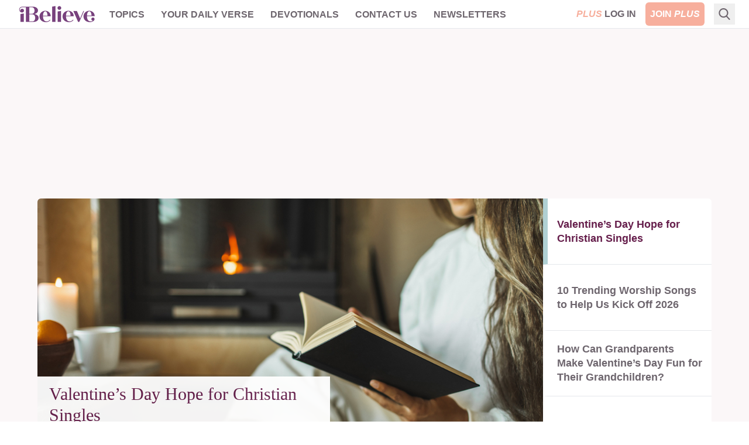

--- FILE ---
content_type: text/html; charset=utf-8
request_url: https://www.ibelieve.com/
body_size: 14955
content:
<!DOCTYPE html>
<html lang="en">
<head>
    <meta charset="utf-8"/>
    <meta name="viewport" content="width=device-width, initial-scale=1.0"/>
    <meta name="robots" content="max-image-preview:large">
    <link rel="icon" type="image/png" href="/favicon.png">

    
	
            <link rel="preload" as="image" type="image/webp" href="https://i.swncdn.com/media/400w/via/images/2026/01/30/45033/45033-untitled-design---2026-01-30t101102_source_file.webp" media="(max-width: 767px)" fetchpriority="high">
        <link rel="preload" as="image" type="image/webp" href="https://i.swncdn.com/media/864w/via/images/2026/01/30/45033/45033-untitled-design---2026-01-30t101102_source_file.webp" media="(min-width: 768px)" fetchpriority="high">



    
<!-- DNS Prefetch (lightweight and safe) -->
<link rel="dns-prefetch" href="https://www.googletagmanager.com">
<link rel="dns-prefetch" href="https://www.google-analytics.com">
<link rel="dns-prefetch" href="https://js.pelcro.com">
<link rel="dns-prefetch" href="https://media.swncdn.com">
<link rel="dns-prefetch" href="https://i.swncdn.com">
<link rel="dns-prefetch" href="https://fonts.gstatic.com">
<link rel="dns-prefetch" href="https://s2.adform.net">
<link rel="dns-prefetch" href="https://www.googletagservices.com">
<link rel="dns-prefetch" href="https://prebid.adnxs.com">
<link rel="dns-prefetch" href="https://pagead2.googlesyndication.com">
<link rel="dns-prefetch" href="https://securepubads.g.doubleclick.net">
<link rel="dns-prefetch" href="https://ad.doubleclick.net">
<link rel="dns-prefetch" href="https://c.amazon-adsystem.com">

<!-- Preconnect (establish full connection early) -->
<link rel="preconnect" href="https://www.googletagmanager.com" crossorigin>
<link rel="preconnect" href="https://www.google-analytics.com" crossorigin>
<link rel="preconnect" href="https://js.pelcro.com" crossorigin>
<link rel="preconnect" href="https://media.swncdn.com" crossorigin>
<link rel="preconnect" href="https://i.swncdn.com" crossorigin>
<link rel="preconnect" href="https://fonts.gstatic.com" crossorigin>
<link rel="preconnect" href="https://s2.adform.net" crossorigin>
<link rel="preconnect" href="https://www.googletagservices.com" crossorigin>
<link rel="preconnect" href="https://prebid.adnxs.com" crossorigin>
<link rel="preconnect" href="https://pagead2.googlesyndication.com" crossorigin>
<link rel="preconnect" href="https://securepubads.g.doubleclick.net" crossorigin>
<link rel="preconnect" href="https://ad.doubleclick.net" crossorigin>
<link rel="preconnect" href="https://c.amazon-adsystem.com" crossorigin>

<!-- Preload (Critical resources to fetch ASAP) -->
<link rel="preload" as="script" href="https://www.googletagmanager.com/gtag/js?id=G-8BHZKB8W5T" fetchpriority="low">
<link rel="preload" as="script" href="https://securepubads.g.doubleclick.net/tag/js/gpt.js" fetchpriority="low">
<link rel="preload" as="script" href="https://media.swncdn.com/js/prebid/script.js" fetchpriority="low">
<link rel="preload" as="script" href="https://media.swncdn.com/salemads/ibelieve/advscript.js" fetchpriority="low">
<link rel="preload" as="script" href="/js/main.bundle.js?v=hXW9JHKSKDBBWvYFLX_UMIqYIcvw7J6BSBJbkStdY_E" fetchpriority="low">
<link rel="preload" as="script" href="https://js.pelcro.com/sdk/main.min.js" fetchpriority="low">
<link rel="preload" as="script" href="//b-code.liadm.com/a-06ut.min.js" fetchpriority="low">
    
<style>
    [x-cloak] { display: none !important; }

    #pelcro-view-dashboard #saved-items, 
    #pelcro-view-dashboard #profile button.pelcro-button-ghost:nth-child(3) {
        display: none;
    }
</style>

<link href="/css/main.bundle.css?v=20260127-0345PM-3" rel="preload" as="style" />
<link href="/css/main.bundle.css?v=20260127-0345PM-3" rel="stylesheet" />



    <title>iBelieve - Christian Women Inspirational Devotionals | iBelieve.com</title>
    <meta name="description" content="Be inspired with devotions and inspiration for Christian women. Daily articles, devotionals,&#xA0;bible study, recipes and more only on iBelieve!"/>
    <meta name="summary" content="The purpose of iBelieve.com is to help women wrestle with the deeper issues of how their faith relates to the world around them. It seems that Christian women today are facing a set of challenges unique to their generation. With an emphasis on personal experiences, our goal is to create a team of writers and bloggers looking to share how they have seen the struggles and triumphs of life through the lens of the Christian faith. We hope to create a place where our audience can feel uplifted by authentic examination of what it means to be a Christian woman in today&#x27;s culture. Read daily devotions for women by your favorite Christian female bloggers, articles on faith, relationships, health and beauty, food and home, and motherhood. iBelieve.com also provides Christian ecards and inspirations to encourage and uplift your sisters in Christ!"/>
        <meta name="p:domain_verify" content="1b7a9a7bffa69db7a7ceb532b6d3c591">
    <meta property="fb:admins" content="696121494" />
    <meta property="fb:app_id" content="271248429564685" />
    <meta property="fb:pages" content="387900014611608" />
    <meta property="og:site_name" content="iBelieve.com" />
    <meta property="og:title" content="iBelieve - Christian Women Inspirational Devotionals" />
    <meta property="og:description" content="Be inspired with devotions and inspiration for Christian women. Daily articles, devotionals,&#xA0;bible study, recipes and more only on iBelieve!" />
        <!-- Website Schema -->
        <script type="application/ld&#x2B;json">
            {
            "@context" : "https://schema.org",
            "@type" : "WebSite",
            "@id": "https://www.ibelieve.com/#Website",
            "url" : "https://www.ibelieve.com/",
            "name" : "iBelieve.com",
            "publisher": {
            "@id": "https://www.ibelieve.com/#Organization"
            }
            }
        </script>



<script>
    window.swn_pgi = { af: false, sl: 'none' }
</script>

    
	<!-- Organization Schema -->
    <script type="application/ld&#x2B;json">
		{
		  "@context": "https://schema.org",
		  "@type": "Organization",
		  "@id": "https://www.ibelieve.com#Organization",
		  "name": "iBelieve.com",
		  "url": "https://www.ibelieve.com/",
		  "logo": "https://media.swncdn.com/ibelieve/logos/logo.png",
		  "description": "iBelieve.com is a Christian website focused on encouraging, inspiring, and equipping women in their faith through devotionals, articles, and resources on Christian living. As part of Salem Web Network, the digital division of Salem Media Group, iBelieve.com serves millions of women seeking to grow spiritually and live their faith authentically.",
		  "foundingDate": "2012",
		  "location": {
			"@type": "Place",
			"address": {
			  "@type": "PostalAddress",
			  "addressLocality": "Richmond",
			  "addressRegion": "VA",
			  "addressCountry": "US"
			}
		  },
		  "brand": {
			"@type": "Brand",
			"name": "iBelieve.com",
			"logo": "https://media.swncdn.com/ibelieve/logos/logo.png",
			"url": "https://www.ibelieve.com/"
		  },
		  "sameAs": [
			"https://www.facebook.com/iBelievedotcom",
			"https://x.com/ibelievecom",
			"https://www.instagram.com/ibelievecom/",
			"https://www.pinterest.com/ibelievecom/",
			"https://www.youtube.com/channel/UCSlSyJmRtME_GmITmXKLACA"
		  ],
		  "contactPoint": [
			{
			  "@type": "ContactPoint",
			  "contactType": "customer service",
			  "email": "subscriptionsupport@salemwebnetwork.com",
			  "areaServed": "US",
			  "availableLanguage": ["English"]
			},
			{
			  "@type": "ContactPoint",
			  "contactType": "customer service",
			  "url": "https://www.ibelieve.com/contact-us.html",
			  "areaServed": "US",
			  "availableLanguage": ["English"]
			}
		  ],
		  "parentOrganization": {
			"@type": "Organization",
			"@id": "https://www.salemwebnetwork.com#Organization",
			"name": "Salem Web Network",
			"url": "https://www.salemwebnetwork.com/",
			"description": "Salem Web Network is the online division of Salem Media Group, dedicated to providing Christian and family-themed content through its network of websites, including Crosswalk.com, BibleStudyTools.com, Christianity.com, GodTube.com, and iBelieve.com. It serves millions through digital resources focused on faith, family, and values.",
			"parentOrganization": {
			  "@type": "Organization",
			  "@id": "https://salemmedia.com#Organization",
			  "name": "Salem Media Group",
			  "url": "https://salemmedia.com/",
			  "description": "Salem Media Group is America's leading multimedia company specializing in Christian and conservative content across radio broadcasting, digital media, and publishing. For over 40 years, Salem has played a pivotal role in Christian teaching, conservative news, and family-friendly programming. It owns and operates more than 100 radio stations nationwide, a portfolio of popular Christian and conservative websites, and publishing divisions focused on faith-based and inspirational content. In 2025, Salem transitioned out of the contemporary Christian music radio format to focus even more strongly on Christian teaching, conservative talk, Spanish-language Christian programming, and digital growth."
			}
		  }
		}
	</script>
	
	<meta name="googlebot" content="NOODP">
    <meta name="google-site-verification" content="PfvWPXSsgzp1FPkJZkNIVZNYY-O0LQUOdoEGjWbByaM" />


</head>
<body class="font-helveticaNeue relative">
    <script>
        if (typeof navigator.serviceWorker !== 'undefined') {
            navigator.serviceWorker.register('sw.js')
        }
    </script>
<div id="fb-root"></div>

<header class="sticky top-0 z-[99999]">
    
<style>
    #alert-container:empty {
        display: none;
    }
</style>
<script async src="https://media.swncdn.com/alerts/dist/main.js?v=1" id="alertbar-script"></script>
<div id="alert-container" class="justify-center content-center text-center text-white text-base md:text-xl py-2 px-2 md:px-0" rel="noopener"></div>
<script>
    const script = document.getElementById('alertbar-script');
    script.addEventListener('load', function() {
        if (window.AlertBar && typeof window.AlertBar.display === 'function') {
            window.AlertBar.display(false, "#alert-container");
          
            // setTimeout(() => {
            //     var sidebar = document.getElementById('sidebar');
            //     var alertContainer = document.getElementById('alert-container');
            //     if(sidebar && alertContainer.children.length > 0){
            //         sidebar.classList.add('sidebar-lg');
            //         sidebar.classList.remove('sidebar');
            //     }
            // }, 2000);    
        }
    });
</script>

    
<nav class="bg-white w-full border-b border-ibgray" x-data="{ showMobile: false }" x-cloak>
  <div class="mx-auto px-2 sm:px-6">
    <div class="relative flex items-center justify-between h-12 font-helveticaNeue">
      <div class="absolute inset-y-0 left-0 flex items-center lg:hidden">
        <!-- Mobile menu button-->
        <button type="button" class="inline-flex items-center justify-center p-2 rounded-md text-ibgray-800 hover:text-white hover:bg-ibrose-900 focus:outline-none focus:ring-2 focus:ring-inset focus:ring-white" aria-controls="mobile-menu" aria-expanded="false"
            @click="showMobile = !showMobile" @keydown.escape="showMobile = false" @click.away="showMobile = false">
          <span class="sr-only">Open main menu</span>          
          <svg class="block h-6 w-6" xmlns="https://www.w3.org/2000/svg" fill="none" viewBox="0 0 24 24" stroke="currentColor" aria-hidden="true">
            <path stroke-linecap="round" stroke-linejoin="round" stroke-width="2" d="M4 6h16M4 12h16M4 18h16" />
          </svg>          
          <svg class="hidden h-6 w-6" xmlns="https://www.w3.org/2000/svg" fill="none" viewBox="0 0 24 24" stroke="currentColor" aria-hidden="true">
            <path stroke-linecap="round" stroke-linejoin="round" stroke-width="2" d="M6 18L18 6M6 6l12 12" />
          </svg>
        </button>
      </div>
      <div class="flex-1 flex items-center justify-center lg:items-stretch lg:justify-start">
          <!-- Logo -->
        <div class="flex-shrink-0 flex items-center">
          <a class="no-underline hover:no-underline" href="https://www.ibelieve.com/" title="iBelieve.com">
              <picture><source srcset="https://i.swncdn.com/media/147w/ibelieve/logos/logo.webp" type="image/webp"><img src="https://i.swncdn.com/media/147w/ibelieve/logos/logo.png" width="147" height="48" onerror="this.onerror = null;this.parentNode.children[0].srcset = this.parentNode.children[1].srcset = this.src;" class="block h-auto w-[147px]" alt="iBelieve.com"></picture>              
          </a>          
        </div>        

        <!-- Main menu -->
        <div class="hidden lg:block sm:ml-6 lg:ml-2">
          <div class="flex space-x-3 flex-wrap justify-center content-center h-12">

                        <div class="relative" x-data="{ isOpen: false }">
                            
                            <a href="#" class="text-ibgray-800 hover:bg-ibrose-900 hover:text-white p-2 rounded-md text-xs lg:text-base uppercase font-bold"                                 
                                @click.prevent="isOpen = !isOpen" @keydown.escape="isOpen = false" @click.away="isOpen = false">Topics</a>
                            
                            <div x-show="isOpen"
                                class="hidden origin-top-left absolute left-0 mt-2 w-48 rounded-md shadow-lg py-1 bg-white ring-1 ring-black ring-opacity-5 focus:outline-none z-50"
                                :class="{ 'sm:block': isOpen }"> 
                                        <a href="/christian-living/" class="block px-4 py-2 text-lg text-gray-700 hover:bg-ibrose-900 hover:text-white" @click="isOpen = false">Christian Living</a>
                                        <a href="/video/" class="block px-4 py-2 text-lg text-gray-700 hover:bg-ibrose-900 hover:text-white" @click="isOpen = false">Video</a>
                                        <a href="/featured-plus-pdfs/" class="block px-4 py-2 text-lg text-gray-700 hover:bg-ibrose-900 hover:text-white" @click="isOpen = false">Printables</a>
                                        <a href="https://www.ibelieve.com/church-theology/" class="block px-4 py-2 text-lg text-gray-700 hover:bg-ibrose-900 hover:text-white" @click="isOpen = false">Church &amp; Theology</a>
                                        <a href="/relationships/" class="block px-4 py-2 text-lg text-gray-700 hover:bg-ibrose-900 hover:text-white" @click="isOpen = false">Relationships</a>
                                        <a href="/motherhood/" class="block px-4 py-2 text-lg text-gray-700 hover:bg-ibrose-900 hover:text-white" @click="isOpen = false">Motherhood</a>
                                        <a href="/career-calling/" class="block px-4 py-2 text-lg text-gray-700 hover:bg-ibrose-900 hover:text-white" @click="isOpen = false">Career &amp; Calling</a>
                                        <a href="/health-beauty/" class="block px-4 py-2 text-lg text-gray-700 hover:bg-ibrose-900 hover:text-white" @click="isOpen = false">Health &amp; Beauty</a>
                                        <a href="/food-home/" class="block px-4 py-2 text-lg text-gray-700 hover:bg-ibrose-900 hover:text-white" @click="isOpen = false">Food &amp; Home</a>
                                        <a href="/holidays/" class="block px-4 py-2 text-lg text-gray-700 hover:bg-ibrose-900 hover:text-white" @click="isOpen = false">Holidays</a>
                                        <a href="/slideshows/" class="block px-4 py-2 text-lg text-gray-700 hover:bg-ibrose-900 hover:text-white" @click="isOpen = false">Slideshows</a>
                            </div>                            
                        </div>
                        <div class="relative">
                            <a href="/your-daily-verse/" class="text-ibgray-800 hover:bg-ibrose-900 hover:text-white p-2 rounded-md text-xs lg:text-base uppercase font-bold">Your Daily Verse</a>
                        </div>
                        <div class="relative">
                            <a href="/devotionals/" class="text-ibgray-800 hover:bg-ibrose-900 hover:text-white p-2 rounded-md text-xs lg:text-base uppercase font-bold">Devotionals</a>
                        </div>
                        <div class="relative" x-data="{ isOpen: false }">
                            
                            <a href="#" class="text-ibgray-800 hover:bg-ibrose-900 hover:text-white p-2 rounded-md text-xs lg:text-base uppercase font-bold"                                 
                                @click.prevent="isOpen = !isOpen" @keydown.escape="isOpen = false" @click.away="isOpen = false">Contact Us</a>
                            
                            <div x-show="isOpen"
                                class="hidden origin-top-left absolute left-0 mt-2 w-48 rounded-md shadow-lg py-1 bg-white ring-1 ring-black ring-opacity-5 focus:outline-none z-50"
                                :class="{ 'sm:block': isOpen }"> 
                                        <a href="/about-ibelieve.html" class="block px-4 py-2 text-lg text-gray-700 hover:bg-ibrose-900 hover:text-white" @click="isOpen = false">About Us</a>
                                        <a href="/write-for-us.html" class="block px-4 py-2 text-lg text-gray-700 hover:bg-ibrose-900 hover:text-white" @click="isOpen = false">Write for Us</a>
                                        <a href="/contact-us.html" class="block px-4 py-2 text-lg text-gray-700 hover:bg-ibrose-900 hover:text-white" @click="isOpen = false">Help</a>
                            </div>                            
                        </div>
                        <div class="relative">
                            <a href="/newsletters/" class="text-ibgray-800 hover:bg-ibrose-900 hover:text-white p-2 rounded-md text-xs lg:text-base uppercase font-bold">Newsletters</a>
                        </div>
                
          </div>
        </div>
      </div>      

      <!-- Mobile Plus -->
      <div class="md:hidden">
        <a class="btn-plus bg-ibrose-900 text-white px-3 py-2 rounded-md text-[16px] uppercase italic font-black font-futuraPT" title="Plus" href="https://www.ibelieve.com/subscribe/?utm_source=nav&amp;utm_medium=pluslink&amp;utm_campaign=joinplus" data-google-interstitial="false">Plus</a>
      </div>
      
      <!-- Membership -->
      <div class="hidden md:block absolute inset-y-0 right-0 flex items-center pr-2 sm:static sm:inset-auto sm:ml-6 sm:pr-0">          

                <div class="flex space-x-2">
                    <a class="plus-login hidden text-base lg:block p-2 text-center" href="https://www.ibelieve.com/login/" data-google-interstitial="false"> 
                        <span class="italic text-ibrose-900 font-black font-futuraPT">PLUS</span>
                        <span class="font-bold text-ibgray-800 uppercase">Log In</span>
                    </a>
                    <a class="plus-join rounded-md bg-ibrose-900 text-white text-base p-2 text-center" href="https://www.ibelieve.com/subscribe/?utm_source=nav&amp;utm_medium=pluslink&amp;utm_campaign=joinplus" data-google-interstitial="false">
                        <span class="font-bold hidden lg:inline-block">JOIN</span>
                        <span class="italic font-black font-futuraPT">PLUS</span>
                    </a>                    
                </div>
        
      </div>
      <!--Search -->
        <div class="flex relative ml-2" x-data="{ isOpen: false }" x-cloak>
            <div class="hidden lg:block flex relative ml-2" x-data="{ searchQuery: '', isOpen: false }" x-cloak>
    <!-- Search icon -->
    <button type="button" class="p-2" aria-label="Search" @click="isOpen = !isOpen" @keydown.escape="isOpen = false">
        <svg class="text-ibgray-800 h-5 w-5 fill-current" xmlns="https://www.w3.org/2000/svg"
                xmlns:xlink="https://www.w3.org/1999/xlink" x="0px" y="0px" viewBox="0 0 56.966 56.966">
            <path d="M55.146,51.887L41.588,37.786c3.486-4.144,5.396-9.358,5.396-14.786c0-12.682-10.318-23-23-23s-23,10.318-23,23  s10.318,23,23,23c4.761,0,9.298-1.436,13.177-4.162l13.661,14.208c0.571,0.593,1.339,0.92,2.162,0.92  c0.779,0,1.518-0.297,2.079-0.837C56.255,54.982,56.293,53.08,55.146,51.887z M23.984,6c9.374,0,17,7.626,17,17s-7.626,17-17,17  s-17-7.626-17-17S14.61,6,23.984,6z"/>
        </svg>
    </button>

    <form x-show="isOpen" action="https://www.ibelieve.com/search/" method="get" id="desktop-search-form" class="hidden origin-top-right absolute right-10 -top-1.5" :class="{ 'md:block': isOpen }">  
        <!-- Desktop search box -->
        <div class="items-center md:block w-80 rounded-md shadow-lg bg-white ring-1 ring-black ring-opacity-5 focus:outline-none">
            <div class="flex items-center flex-1 px-2 space-x-2">
                <!-- Search icon -->
                <button type="submit" class="mx-1" aria-label="Search">
                    <svg class="text-ibgray-200 h-5 w-5 fill-current" xmlns="https://www.w3.org/2000/svg"
                         xmlns:xlink="https://www.w3.org/1999/xlink" x="0px" y="0px" viewBox="0 0 56.966 56.966">
                        <path d="M55.146,51.887L41.588,37.786c3.486-4.144,5.396-9.358,5.396-14.786c0-12.682-10.318-23-23-23s-23,10.318-23,23  s10.318,23,23,23c4.761,0,9.298-1.436,13.177-4.162l13.661,14.208c0.571,0.593,1.339,0.92,2.162,0.92  c0.779,0,1.518-0.297,2.079-0.837C56.255,54.982,56.293,53.08,55.146,51.887z M23.984,6c9.374,0,17,7.626,17,17s-7.626,17-17,17  s-17-7.626-17-17S14.61,6,23.984,6z"/>
                    </svg>
                </button>
                <input type="text" name="q" placeholder="Search..." x-model="searchQuery"
                    class="w-11/12 py-3 bg-transparent placeholder-gray-900 text-ibgray-200 text-base rounded-md focus:outline-none" />
            </div>
        </div>
    </form>
</div>
        </div>
    </div>
  </div>

  <!-- Mobile menu, show/hide based on menu state. -->
  <div x-show="showMobile" class="lg:hidden" id="mobile-menu">
    <div class="px-2 pt-2 pb-3 space-y-1">     
            <div class="flex space-x-2 justify-center content-center">
                <a class="plus-login w-1/3 md:w-1/4 text-sm p-2 text-center" href="https://www.ibelieve.com/login/" data-google-interstitial="false">
                    <span class="italic text-ibrose-900 font-black text-[15px] font-futuraPT">PLUS</span>
                    <span class="font-bold text-ibgray-800 uppercase">Log In</span>
                </a>
                <a class="plus-join w-1/3 md:w-1/4 rounded-md bg-ibrose-900 text-white text-sm p-2 text-center" href="https://www.ibelieve.com/subscribe/?campaign_key=nav_joinplus" data-google-interstitial="false">
                    <span class="font-bold">JOIN</span>
                    <span class="italic font-black text-[15px] font-futuraPT">PLUS</span>
                </a>                    
            </div>

        <div class="grid grid-cols-2">

                        <a href="/christian-living/" class="col-span-1 text-ibgray-800 hover:bg-ibrose-900 hover:text-white block p-2 rounded-md text-base font-medium">Christian Living</a>
                        <a href="/video/" class="col-span-1 text-ibgray-800 hover:bg-ibrose-900 hover:text-white block p-2 rounded-md text-base font-medium">Video</a>
                        <a href="/featured-plus-pdfs/" class="col-span-1 text-ibgray-800 hover:bg-ibrose-900 hover:text-white block p-2 rounded-md text-base font-medium">Printables</a>
                        <a href="https://www.ibelieve.com/church-theology/" class="col-span-1 text-ibgray-800 hover:bg-ibrose-900 hover:text-white block p-2 rounded-md text-base font-medium">Church &amp; Theology</a>
                        <a href="/relationships/" class="col-span-1 text-ibgray-800 hover:bg-ibrose-900 hover:text-white block p-2 rounded-md text-base font-medium">Relationships</a>
                        <a href="/motherhood/" class="col-span-1 text-ibgray-800 hover:bg-ibrose-900 hover:text-white block p-2 rounded-md text-base font-medium">Motherhood</a>
                        <a href="/career-calling/" class="col-span-1 text-ibgray-800 hover:bg-ibrose-900 hover:text-white block p-2 rounded-md text-base font-medium">Career &amp; Calling</a>
                        <a href="/health-beauty/" class="col-span-1 text-ibgray-800 hover:bg-ibrose-900 hover:text-white block p-2 rounded-md text-base font-medium">Health &amp; Beauty</a>
                        <a href="/food-home/" class="col-span-1 text-ibgray-800 hover:bg-ibrose-900 hover:text-white block p-2 rounded-md text-base font-medium">Food &amp; Home</a>
                        <a href="/holidays/" class="col-span-1 text-ibgray-800 hover:bg-ibrose-900 hover:text-white block p-2 rounded-md text-base font-medium">Holidays</a>
                        <a href="/slideshows/" class="col-span-1 text-ibgray-800 hover:bg-ibrose-900 hover:text-white block p-2 rounded-md text-base font-medium">Slideshows</a>
                    <a href="/your-daily-verse/" class="col-span-1 text-ibgray-800 hover:bg-ibrose-900 hover:text-white block p-2 rounded-md text-base font-medium">Your Daily Verse</a>
                    <a href="/devotionals/" class="col-span-1 text-ibgray-800 hover:bg-ibrose-900 hover:text-white block p-2 rounded-md text-base font-medium">Devotionals</a>
                        <a href="/about-ibelieve.html" class="col-span-1 text-ibgray-800 hover:bg-ibrose-900 hover:text-white block p-2 rounded-md text-base font-medium">About Us</a>
                        <a href="/write-for-us.html" class="col-span-1 text-ibgray-800 hover:bg-ibrose-900 hover:text-white block p-2 rounded-md text-base font-medium">Write for Us</a>
                        <a href="/contact-us.html" class="col-span-1 text-ibgray-800 hover:bg-ibrose-900 hover:text-white block p-2 rounded-md text-base font-medium">Help</a>
                    <a href="/newsletters/" class="col-span-1 text-ibgray-800 hover:bg-ibrose-900 hover:text-white block p-2 rounded-md text-base font-medium">Newsletters</a>
        
        </div>

    </div>
</div>
</nav> 
</header>
    
	
<div class="bg-white lg:bg-ibrose-100 text-center px-5 lg:px-0">	
	<div class="max-w-6xl mx-auto pt-5">
		
		<div class="mb-5 hidden md:block">
			<div class="flex flex-wrap justify-center content-center a-none a-d-250"><div id="desktop_header_varxvar-1"></div></div>
			<div class="flex flex-wrap justify-center content-center a-none a-t-90"><div id="tablet_header_728x90-1"></div></div>			
			
		</div>
	
		
<div class="min-h-[175px] lg:min-h-[400px]">
	<div class="text-left rounded-md overflow-hidden lg:flex" x-data="{ activeTab: 1 }" x-cloak>

		<div class="carousel relative lg:w-3/4">
			<div class="carousel-inner relative overflow-hidden">
					<div x-show="activeTab == 1" class="carousel-item " :class="{ 'block': activeTab == 1 }">
						<a class="block" href="https://www.ibelieve.com/christian-living/valentines-day-hope-for-christian-singles.html">
							<picture><source srcset="https://i.swncdn.com/media/400w/via/images/2026/01/30/45033/45033-untitled-design---2026-01-30t101102_source_file.webp" type="image/webp" media="(max-width: 767px)"><source srcset="https://i.swncdn.com/media/400w/via/images/2026/01/30/45033/45033-untitled-design---2026-01-30t101102_source_file.png" type="image/png" media="(max-width: 767px)"><source srcset="https://i.swncdn.com/media/864w/via/images/2026/01/30/45033/45033-untitled-design---2026-01-30t101102_source_file.webp" type="image/webp"><img src="https://i.swncdn.com/media/864w/via/images/2026/01/30/45033/45033-untitled-design---2026-01-30t101102_source_file.png" width="864" height="451" onerror="this.onerror = null;this.parentNode.children[0].srcset = this.parentNode.children[1].srcset = this.src;" class="w-full h-auto" alt="Valentine’s Day Hope for Christian Singles"></picture>			
							
                            <h1 class="lg:hidden text-ibpurple text-2xl mt-3 font-serif">Valentine’s Day Hope for Christian Singles</h1>
							<div class="hidden lg:block absolute bottom-0 left-0 lg:opacity-95">
								<div class="bg-white min-h-[140px] w-[500px] px-[20px] py-[12px] border-b-[10px] border-ibcyan">
									<h2 class="text-ibpurple text-3xl mb-[17px] w-auto font-serif">Valentine’s Day Hope for Christian Singles</h2>
										
	<div class="flex h-6">		
			<span class="article-author flex text-ibgray-800 text-sm  leading-5 inline-block align-middle items-center">Peyton Garland </span>
	</div>
										
								</div>								
							</div>
						</a>
					</div>
					<div x-show="activeTab == 2" class="carousel-item hidden lg:block" :class="{ 'block': activeTab == 2 }">
						<a class="block" href="https://www.ibelieve.com/christian-living/10-trending-worship-songs-to-help-us-kick-off-2026.html">
							<picture><source srcset="https://i.swncdn.com/media/864w/via/images/2025/12/29/44714/44714-copy-of-1200-x-627-cms-main-article-image-17_source_file.webp" type="image/webp"><img src="https://i.swncdn.com/media/864w/via/images/2025/12/29/44714/44714-copy-of-1200-x-627-cms-main-article-image-17_source_file.jpg" width="864" height="451" onerror="this.onerror = null;this.parentNode.children[0].srcset = this.parentNode.children[1].srcset = this.src;" class="w-full h-auto" alt="10 Trending Worship Songs to Help Us Kick Off 2026" loading="lazy"></picture>			
							
							<div class="hidden lg:block absolute bottom-0 left-0 lg:opacity-95">
								<div class="bg-white min-h-[140px] w-[500px] px-[20px] py-[12px] border-b-[10px] border-ibcyan">
									<h2 class="text-ibpurple text-3xl mb-[17px] w-auto font-serif">10 Trending Worship Songs to Help Us Kick Off 2026</h2>
										
	<div class="flex h-6">		
			<span class="article-author flex text-ibgray-800 text-sm  leading-5 inline-block align-middle items-center">Amber Ginter </span>
	</div>
										
								</div>								
							</div>
						</a>
					</div>
					<div x-show="activeTab == 3" class="carousel-item hidden lg:block" :class="{ 'block': activeTab == 3 }">
						<a class="block" href="https://www.ibelieve.com/christian-living/how-can-grandparents-make-valentines-day-fun-for-their-grandchildren.html">
							<picture><source srcset="https://i.swncdn.com/media/864w/via/images/2026/01/26/44977/44977-gettyimages-1203189260-1_source_file.webp" type="image/webp"><img src="https://i.swncdn.com/media/864w/via/images/2026/01/26/44977/44977-gettyimages-1203189260-1_source_file.jpg" width="864" height="451" onerror="this.onerror = null;this.parentNode.children[0].srcset = this.parentNode.children[1].srcset = this.src;" class="w-full h-auto" alt="How Can Grandparents Make Valentine’s Day Fun for Their Grandchildren?" loading="lazy"></picture>			
							
							<div class="hidden lg:block absolute bottom-0 left-0 lg:opacity-95">
								<div class="bg-white min-h-[140px] w-[500px] px-[20px] py-[12px] border-b-[10px] border-ibcyan">
									<h2 class="text-ibpurple text-3xl mb-[17px] w-auto font-serif">How Can Grandparents Make Valentine’s Day Fun for Their Grandchildren?</h2>
										
	<div class="flex h-6">		
			<span class="article-author flex text-ibgray-800 text-sm  leading-5 inline-block align-middle items-center">Carrie Lowrance </span>
	</div>
										
								</div>								
							</div>
						</a>
					</div>
					<div x-show="activeTab == 4" class="carousel-item hidden lg:block" :class="{ 'block': activeTab == 4 }">
						<a class="block" href="https://www.ibelieve.com/christian-living/is-your-love-patient.html">
							<picture><source srcset="https://i.swncdn.com/media/864w/via/21340-istockgetty-images-plusjantanee-rungpranomkor.webp" type="image/webp"><img src="https://i.swncdn.com/media/864w/via/21340-istockgetty-images-plusjantanee-rungpranomkor.jpg" width="864" height="451" onerror="this.onerror = null;this.parentNode.children[0].srcset = this.parentNode.children[1].srcset = this.src;" class="w-full h-auto" alt="Is Your Love Patient?" loading="lazy"></picture>			
							
							<div class="hidden lg:block absolute bottom-0 left-0 lg:opacity-95">
								<div class="bg-white min-h-[140px] w-[500px] px-[20px] py-[12px] border-b-[10px] border-ibcyan">
									<h2 class="text-ibpurple text-3xl mb-[17px] w-auto font-serif">Is Your Love Patient?</h2>
										
	<div class="flex h-6">		
			<span class="article-author flex text-ibgray-800 text-sm  leading-5 inline-block align-middle items-center">Dr. Audrey Davidheiser </span>
	</div>
										
								</div>								
							</div>
						</a>
					</div>
			</div>
		</div>
		<div id="carouselSelector" class="hidden lg:block text-lg leading-6 bg-white lg:w-1/4 z-10">
				<label for="carousel-1" class="relative carouselLabel block h-1/4 border-b overflow-hidden flex border-l-8 
					hover:border-l-ibcyan hover:text-ibpurple hover:font-bold" @click="activeTab = 1"
					:class="{ 'border-l-ibcyan text-ibpurple font-bold': activeTab == 1, 'border-l-white text-ibgray-800 font-semibold': activeTab != 1 }">
					<span class="px-[16px] w-full my-auto">Valentine’s Day Hope for Christian Singles</span>					
				</label>
				<label for="carousel-2" class="relative carouselLabel block h-1/4 border-b overflow-hidden flex border-l-8 
					hover:border-l-ibcyan hover:text-ibpurple hover:font-bold" @click="activeTab = 2"
					:class="{ 'border-l-ibcyan text-ibpurple font-bold': activeTab == 2, 'border-l-white text-ibgray-800 font-semibold': activeTab != 2 }">
					<span class="px-[16px] w-full my-auto">10 Trending Worship Songs to Help Us Kick Off 2026</span>					
				</label>
				<label for="carousel-3" class="relative carouselLabel block h-1/4 border-b overflow-hidden flex border-l-8 
					hover:border-l-ibcyan hover:text-ibpurple hover:font-bold" @click="activeTab = 3"
					:class="{ 'border-l-ibcyan text-ibpurple font-bold': activeTab == 3, 'border-l-white text-ibgray-800 font-semibold': activeTab != 3 }">
					<span class="px-[16px] w-full my-auto">How Can Grandparents Make Valentine’s Day Fun for Their Grandchildren?</span>					
				</label>
				<label for="carousel-4" class="relative carouselLabel block h-1/4 border-b overflow-hidden flex border-l-8 
					hover:border-l-ibcyan hover:text-ibpurple hover:font-bold" @click="activeTab = 4"
					:class="{ 'border-l-ibcyan text-ibpurple font-bold': activeTab == 4, 'border-l-white text-ibgray-800 font-semibold': activeTab != 4 }">
					<span class="px-[16px] w-full my-auto">Is Your Love Patient?</span>					
				</label>
		</div>
	</div>
	<div class="lg:hidden text-left mt-4">	
		
    <div>
        <div class="py-3 last:mb-0 border-b border-ibgray-100 last:border-0 overflow-hidden">
            <a class="block flex" href="https://www.ibelieve.com/christian-living/10-trending-worship-songs-to-help-us-kick-off-2026.html">
                <div class="relative rounded-md overflow-hidden flex-shrink-0">
                        <picture><source srcset="https://i.swncdn.com/media/100w/via/images/2025/12/29/44714/44714-copy-of-1200-x-627-cms-main-article-image-17_source_file.webp" type="image/webp" media="(max-width: 767px)"><source srcset="https://i.swncdn.com/media/100w/via/images/2025/12/29/44714/44714-copy-of-1200-x-627-cms-main-article-image-17_source_file.jpg" type="image/jpeg" media="(max-width: 767px)"><source srcset="https://i.swncdn.com/media/145w/via/images/2025/12/29/44714/44714-copy-of-1200-x-627-cms-main-article-image-17_source_file.webp" type="image/webp"><img src="https://i.swncdn.com/media/145w/via/images/2025/12/29/44714/44714-copy-of-1200-x-627-cms-main-article-image-17_source_file.jpg" width="145" height="75" onerror="this.onerror = null;this.parentNode.children[0].srcset = this.parentNode.children[1].srcset = this.src;" class="h-auto w-[100px] md:w-[145px] rounded-md" alt="10 Trending Worship Songs to Help Us Kick Off 2026" loading="lazy"></picture>                         
                </div>               
                <div class="px-4 text-ibgray-800 flex-1">
                    <span class="article-title font-bold block leading-6 mb-2">10 Trending Worship Songs to Help Us Kick Off 2026</span>                    
                </div>
            </a>
        </div>
        <div class="py-3 last:mb-0 border-b border-ibgray-100 last:border-0 overflow-hidden">
            <a class="block flex" href="https://www.ibelieve.com/christian-living/how-can-grandparents-make-valentines-day-fun-for-their-grandchildren.html">
                <div class="relative rounded-md overflow-hidden flex-shrink-0">
                        <picture><source srcset="https://i.swncdn.com/media/100w/via/images/2026/01/26/44977/44977-gettyimages-1203189260-1_source_file.webp" type="image/webp" media="(max-width: 767px)"><source srcset="https://i.swncdn.com/media/100w/via/images/2026/01/26/44977/44977-gettyimages-1203189260-1_source_file.jpg" type="image/jpeg" media="(max-width: 767px)"><source srcset="https://i.swncdn.com/media/145w/via/images/2026/01/26/44977/44977-gettyimages-1203189260-1_source_file.webp" type="image/webp"><img src="https://i.swncdn.com/media/145w/via/images/2026/01/26/44977/44977-gettyimages-1203189260-1_source_file.jpg" width="145" height="75" onerror="this.onerror = null;this.parentNode.children[0].srcset = this.parentNode.children[1].srcset = this.src;" class="h-auto w-[100px] md:w-[145px] rounded-md" alt="How Can Grandparents Make Valentine’s Day Fun for Their Grandchildren?" loading="lazy"></picture>                         
                </div>               
                <div class="px-4 text-ibgray-800 flex-1">
                    <span class="article-title font-bold block leading-6 mb-2">How Can Grandparents Make Valentine’s Day Fun for Their Grandchildren?</span>                    
                </div>
            </a>
        </div>
        <div class="py-3 last:mb-0 border-b border-ibgray-100 last:border-0 overflow-hidden">
            <a class="block flex" href="https://www.ibelieve.com/christian-living/is-your-love-patient.html">
                <div class="relative rounded-md overflow-hidden flex-shrink-0">
                        <picture><source srcset="https://i.swncdn.com/media/100w/via/21340-istockgetty-images-plusjantanee-rungpranomkor.webp" type="image/webp" media="(max-width: 767px)"><source srcset="https://i.swncdn.com/media/100w/via/21340-istockgetty-images-plusjantanee-rungpranomkor.jpg" type="image/jpeg" media="(max-width: 767px)"><source srcset="https://i.swncdn.com/media/145w/via/21340-istockgetty-images-plusjantanee-rungpranomkor.webp" type="image/webp"><img src="https://i.swncdn.com/media/145w/via/21340-istockgetty-images-plusjantanee-rungpranomkor.jpg" width="145" height="75" onerror="this.onerror = null;this.parentNode.children[0].srcset = this.parentNode.children[1].srcset = this.src;" class="h-auto w-[100px] md:w-[145px] rounded-md" alt="Is Your Love Patient?" loading="lazy"></picture>                         
                </div>               
                <div class="px-4 text-ibgray-800 flex-1">
                    <span class="article-title font-bold block leading-6 mb-2">Is Your Love Patient?</span>                    
                </div>
            </a>
        </div>
</div>
	
	</div>
</div>		

		<div class="items-center mt-6 pb-8">
			<div class="md:flex w-full md:space-x-3 lg:space-x-5">
				<div class="md:w-1/3 mb-5 md:mb-0">
					<a href="https://www.ibelieve.com/devotionals/featured/a-prayer-to-recognize-deception-before-it-leads-to-destruction.html">
						<div class="overflow-hidden rounded-md">
							<picture><source srcset="https://i.swncdn.com/media/371w/via/14972-istockgetty-images-pluskenishirotie.webp" type="image/webp"><img src="https://i.swncdn.com/media/371w/via/14972-istockgetty-images-pluskenishirotie.jpg" width="371" height="176" onerror="this.onerror = null;this.parentNode.children[0].srcset = this.parentNode.children[1].srcset = this.src;" class="w-full h-auto lg:max-h-48" alt="A Prayer to Recognize Deception before it Leads to Destruction - Your Daily Prayer - February 2"></picture>  							
						</div>
						<div class="font-bold mt-2.5">
							<h2 class="text-ibpurple text-sm uppercase">Today's Devotional</h2>
							<p class="text-ibgray-800 text-md lg:text-xl leading-6">A Prayer to Recognize Deception before it Leads to Destruction - Your Daily Prayer - February 2</p>
						</div>
					</a>
				</div>
				<div class="md:w-1/3 mb-5 md:mb-0">
					
    <a href="https://www.ibelieve.com/your-daily-verse/be-joyful-in-hope-patient-in-affliction-faithful-in-prayer.html" title="Your Daily Verse - Romans 12:12">
		<div class="rounded-md overflow-hidden">
			<picture><source srcset="https://i.swncdn.com/media/371w/cms/IB/32341-008.1200w.tn.webp" type="image/webp"><img src="https://i.swncdn.com/media/371w/cms/IB/32341-008.1200w.tn.jpg" width="371" height="176" onerror="this.onerror = null;this.parentNode.children[0].srcset = this.parentNode.children[1].srcset = this.src;" class="w-full h-auto md:max-h-32 lg:max-h-48" alt="Your Daily Verse - Romans 12:12"></picture> 			
		</div>
		<div class="font-bold mt-2.5">
			<h2 class="text-ibpurple text-sm uppercase">Your Daily Verse</h2>
			<p class="text-ibgray-800 text-md lg:text-xl leading-6">Your Daily Verse - Romans 12:12</p>
		</div>
	</a>
					
				</div>
				<div class="md:w-1/3 mb-5 md:mb-0">
					<a href="https://www.ibelieve.com/video/a-prayer-for-gratitude-when-life-feels-hard-your-daily-prayer.html">
						<div class="overflow-hidden rounded-md">
							<picture><source srcset="https://i.swncdn.com/media/371w/via/images/2026/01/30/45051/45051-your-paragraph-text-84_source_file.webp" type="image/webp"><img src="https://i.swncdn.com/media/371w/via/images/2026/01/30/45051/45051-your-paragraph-text-84_source_file.png" width="371" height="176" onerror="this.onerror = null;this.parentNode.children[0].srcset = this.parentNode.children[1].srcset = this.src;" class="w-full h-auto lg:max-h-48" alt="A Prayer for Gratitude When Life Feels Hard | Your Daily Prayer"></picture>  							
						</div>
						<div class="font-bold mt-2.5">
							<h2 class="text-ibpurple text-sm uppercase">Video</h2>
							<p class="text-ibgray-800 text-md lg:text-xl leading-6">A Prayer for Gratitude When Life Feels Hard | Your Daily Prayer</p>
						</div>
					</a>
				</div>
			</div>			
		</div>
	</div>

	
	<div class="bg-white">
		<div class="max-w-6xl mx-auto pt:2 md:py-10 md:flex md:flex-row">
			
			<div class="basis-1/2 flex content-center">
				<div class="mx-auto min-w-[300px] min-h-[250px] text-center">                
    <div id='lightbox-inline-form-0eee7aa2-27d9-40ee-bab5-1b8675d7b539'></div>
    <div id='lightbox-inline-form-d3b883ae-cd58-443c-bcbb-4e2682b4884a'></div>
    <div id='lightbox-inline-form-0ecc0acf-e4d8-4774-ac2f-e55964246f48'></div>
    <div id='lightbox-inline-form-054c2162-956a-48c0-bd5b-e0ba196b01f8'></div>
    <div id='lightbox-inline-form-eafe8e99-80c7-4b0a-bc5b-716d3be3cec7'></div>
    <div id='lightbox-inline-form-d8fa61e5-341c-4a20-91c1-93e23f202237'></div>
    <div id='lightbox-inline-form-b2ddac47-891f-4f8f-8edb-e2d3dae4f47b'></div>
    <div id='lightbox-inline-form-d21b39ad-12a6-4803-80f9-1ec2ffbf9099'></div>
    <div id='lightbox-inline-form-0a83e52e-b4cf-4227-b0a0-fb57c8f928e0'></div>
    <div id='lightbox-inline-form-d48b7f04-00d6-4d6a-a03c-42285d79f461'></div>  
    <div id='lightbox-inline-form-c718bb6a-48da-4a97-9feb-e79f185ccd82'></div>
    <div id='lightbox-inline-form-c427cdf3-9938-41f6-91ec-213e06a6f812'></div>
</div>
			</div>
			<div class="basis-1/2 my-10 md:my-0">
				<div class="flex flex-wrap justify-center content-center a-none a-d-250"><div id="desktop_right_300x250-1"></div></div>
				<div class="flex flex-wrap justify-center content-center a-none a-t-250"><div id="tablet_middle_300x250-1"></div></div>				
				
				<div class="items-center">
					<div class="flex flex-wrap justify-center content-center a-none a-m-250"><div id="mobile_middle_300x250-1"></div></div>
				</div>
			</div>
		</div>
	</div>	
	

	<div class="bg-white">
		<div class="block max-w-6xl mx-auto pt-[30px]">
			<div class="lg:flex lg:space-x-4 text-left">
				<div class="lg:w-1/2">
					
	<h2 class="text-ibpurple text-2xl lg:text-3xl lg:pb-[30px] font-serif">Popular Today</h2>
    
    <div>
        <div class="py-3 last:mb-0 border-b border-ibgray-100 last:border-0 overflow-hidden">
            <a class="block flex" href="https://www.ibelieve.com/christian-living/how-to-pray-the-will-of-god.html">
                <div class="relative rounded-md overflow-hidden flex-shrink-0">
                        <picture><source srcset="https://i.swncdn.com/media/100w/via/5273-gettyimages-1031693208-thitareesarmkasat.webp" type="image/webp" media="(max-width: 767px)"><source srcset="https://i.swncdn.com/media/100w/via/5273-gettyimages-1031693208-thitareesarmkasat.jpg" type="image/jpeg" media="(max-width: 767px)"><source srcset="https://i.swncdn.com/media/145w/via/5273-gettyimages-1031693208-thitareesarmkasat.webp" type="image/webp"><img src="https://i.swncdn.com/media/145w/via/5273-gettyimages-1031693208-thitareesarmkasat.jpg" width="145" height="75" onerror="this.onerror = null;this.parentNode.children[0].srcset = this.parentNode.children[1].srcset = this.src;" class="h-auto w-[100px] md:w-[145px] rounded-md" alt="How to Pray the Will of God " loading="lazy"></picture>                         
                </div>               
                <div class="px-4 text-ibgray-800 flex-1">
                    <span class="article-title font-bold block leading-6 mb-2">How to Pray the Will of God </span>                    
   <div class="hidden lg:block">         
                            
	<div class="flex h-6">		
			<span class="article-author flex text-ibgray-800 text-sm  leading-5 inline-block align-middle items-center">Karen Del Tatto </span>
	</div>
  
                        </div>
                </div>
            </a>
        </div>
        <div class="py-3 last:mb-0 border-b border-ibgray-100 last:border-0 overflow-hidden">
            <a class="block flex" href="https://www.ibelieve.com/christian-living/trusting-god-when-life-hurts.html">
                <div class="relative rounded-md overflow-hidden flex-shrink-0">
                        <picture><source srcset="https://i.swncdn.com/media/100w/via/23766-gettyimages-755656447-photoaltoericaudrasjpeg.webp" type="image/webp" media="(max-width: 767px)"><source srcset="https://i.swncdn.com/media/100w/via/23766-gettyimages-755656447-photoaltoericaudrasjpeg.jpg" type="image/jpeg" media="(max-width: 767px)"><source srcset="https://i.swncdn.com/media/145w/via/23766-gettyimages-755656447-photoaltoericaudrasjpeg.webp" type="image/webp"><img src="https://i.swncdn.com/media/145w/via/23766-gettyimages-755656447-photoaltoericaudrasjpeg.jpg" width="145" height="75" onerror="this.onerror = null;this.parentNode.children[0].srcset = this.parentNode.children[1].srcset = this.src;" class="h-auto w-[100px] md:w-[145px] rounded-md" alt="Trusting God When Life Hurts" loading="lazy"></picture>                         
                </div>               
                <div class="px-4 text-ibgray-800 flex-1">
                    <span class="article-title font-bold block leading-6 mb-2">Trusting God When Life Hurts</span>                    
   <div class="hidden lg:block">         
                            
	<div class="flex h-6">		
			<span class="article-author flex text-ibgray-800 text-sm  leading-5 inline-block align-middle items-center">Amber Ginter </span>
	</div>
  
                        </div>
                </div>
            </a>
        </div>
        <div class="py-3 last:mb-0 border-b border-ibgray-100 last:border-0 overflow-hidden">
            <a class="block flex" href="https://www.ibelieve.com/christian-living/living-at-peace-with-others.html">
                <div class="relative rounded-md overflow-hidden flex-shrink-0">
                        <picture><source srcset="https://i.swncdn.com/media/100w/cms/CW/54888-friends-conversation-thinkstock.1200w.tn.webp" type="image/webp" media="(max-width: 767px)"><source srcset="https://i.swncdn.com/media/100w/cms/CW/54888-friends-conversation-thinkstock.1200w.tn.jpg" type="image/jpeg" media="(max-width: 767px)"><source srcset="https://i.swncdn.com/media/145w/cms/CW/54888-friends-conversation-thinkstock.1200w.tn.webp" type="image/webp"><img src="https://i.swncdn.com/media/145w/cms/CW/54888-friends-conversation-thinkstock.1200w.tn.jpg" width="145" height="75" onerror="this.onerror = null;this.parentNode.children[0].srcset = this.parentNode.children[1].srcset = this.src;" class="h-auto w-[100px] md:w-[145px] rounded-md" alt="Living at Peace with Others" loading="lazy"></picture>                         
                </div>               
                <div class="px-4 text-ibgray-800 flex-1">
                    <span class="article-title font-bold block leading-6 mb-2">Living at Peace with Others</span>                    
   <div class="hidden lg:block">         
                            
	<div class="flex h-6">		
			<span class="article-author flex text-ibgray-800 text-sm  leading-5 inline-block align-middle items-center">Michelle S. Lazurek </span>
	</div>
  
                        </div>
                </div>
            </a>
        </div>
        <div class="py-3 last:mb-0 border-b border-ibgray-100 last:border-0 overflow-hidden">
            <a class="block flex" href="https://www.ibelieve.com/christian-living/4-prayers-for-a-powerful-fasting-breakthrough.html">
                <div class="relative rounded-md overflow-hidden flex-shrink-0">
                        <picture><source srcset="https://i.swncdn.com/media/100w/via/19489-gettyimages-926667672-laylandmasudajpeg.webp" type="image/webp" media="(max-width: 767px)"><source srcset="https://i.swncdn.com/media/100w/via/19489-gettyimages-926667672-laylandmasudajpeg.jpg" type="image/jpeg" media="(max-width: 767px)"><source srcset="https://i.swncdn.com/media/145w/via/19489-gettyimages-926667672-laylandmasudajpeg.webp" type="image/webp"><img src="https://i.swncdn.com/media/145w/via/19489-gettyimages-926667672-laylandmasudajpeg.jpg" width="145" height="75" onerror="this.onerror = null;this.parentNode.children[0].srcset = this.parentNode.children[1].srcset = this.src;" class="h-auto w-[100px] md:w-[145px] rounded-md" alt="4 Prayers for a Powerful Fasting Breakthrough" loading="lazy"></picture>                         
                </div>               
                <div class="px-4 text-ibgray-800 flex-1">
                    <span class="article-title font-bold block leading-6 mb-2">4 Prayers for a Powerful Fasting Breakthrough</span>                    
   <div class="hidden lg:block">         
                            
	<div class="flex h-6">		
			<span class="article-author flex text-ibgray-800 text-sm  leading-5 inline-block align-middle items-center">Lynette Kittle </span>
	</div>
  
                        </div>
                </div>
            </a>
        </div>
        <div class="py-3 last:mb-0 border-b border-ibgray-100 last:border-0 overflow-hidden">
            <a class="block flex" href="https://www.ibelieve.com/christian-living/10-bedtime-prayers-you-can-pray-every-night.html">
                <div class="relative rounded-md overflow-hidden flex-shrink-0">
                        <picture><source srcset="https://i.swncdn.com/media/100w/cms/IB/65659-family-praying-bible-bed-gettyimages.1200w.tn.webp" type="image/webp" media="(max-width: 767px)"><source srcset="https://i.swncdn.com/media/100w/cms/IB/65659-family-praying-bible-bed-gettyimages.1200w.tn.jpg" type="image/jpeg" media="(max-width: 767px)"><source srcset="https://i.swncdn.com/media/145w/cms/IB/65659-family-praying-bible-bed-gettyimages.1200w.tn.webp" type="image/webp"><img src="https://i.swncdn.com/media/145w/cms/IB/65659-family-praying-bible-bed-gettyimages.1200w.tn.jpg" width="145" height="75" onerror="this.onerror = null;this.parentNode.children[0].srcset = this.parentNode.children[1].srcset = this.src;" class="h-auto w-[100px] md:w-[145px] rounded-md" alt="10 Bedtime Prayers You Can Pray Every Night" loading="lazy"></picture>                         
                </div>               
                <div class="px-4 text-ibgray-800 flex-1">
                    <span class="article-title font-bold block leading-6 mb-2">10 Bedtime Prayers You Can Pray Every Night</span>                    
   <div class="hidden lg:block">         
                            
	<div class="flex h-6">		
			<span class="article-author flex text-ibgray-800 text-sm  leading-5 inline-block align-middle items-center">Debbie McDaniel </span>
	</div>
  
                        </div>
                </div>
            </a>
        </div>
        <div class="py-3 last:mb-0 border-b border-ibgray-100 last:border-0 overflow-hidden">
            <a class="block flex" href="https://www.ibelieve.com/motherhood/things-your-teenager-needs.html">
                <div class="relative rounded-md overflow-hidden flex-shrink-0">
                        <picture><source srcset="https://i.swncdn.com/media/100w/via/18419-gettyimagesvaluavitaly.webp" type="image/webp" media="(max-width: 767px)"><source srcset="https://i.swncdn.com/media/100w/via/18419-gettyimagesvaluavitaly.jpg" type="image/jpeg" media="(max-width: 767px)"><source srcset="https://i.swncdn.com/media/145w/via/18419-gettyimagesvaluavitaly.webp" type="image/webp"><img src="https://i.swncdn.com/media/145w/via/18419-gettyimagesvaluavitaly.jpg" width="145" height="75" onerror="this.onerror = null;this.parentNode.children[0].srcset = this.parentNode.children[1].srcset = this.src;" class="h-auto w-[100px] md:w-[145px] rounded-md" alt="5 Things Your Teenager Needs from You" loading="lazy"></picture>                         
                </div>               
                <div class="px-4 text-ibgray-800 flex-1">
                    <span class="article-title font-bold block leading-6 mb-2">5 Things Your Teenager Needs from You</span>                    
   <div class="hidden lg:block">         
                            
	<div class="flex h-6">		
			<span class="article-author flex text-ibgray-800 text-sm  leading-5 inline-block align-middle items-center">Jennifer Slattery </span>
	</div>
  
                        </div>
                </div>
            </a>
        </div>
        <div class="py-3 last:mb-0 border-b border-ibgray-100 last:border-0 overflow-hidden">
            <a class="block flex" href="https://www.ibelieve.com/christian-living/20-verses-to-bless-and-celebrate-a-birthday.html">
                <div class="relative rounded-md overflow-hidden flex-shrink-0">
                        <picture><source srcset="https://i.swncdn.com/media/100w/cms/IB/67714-birthday-kids-gettyimages.1200w.tn.webp" type="image/webp" media="(max-width: 767px)"><source srcset="https://i.swncdn.com/media/100w/cms/IB/67714-birthday-kids-gettyimages.1200w.tn.jpg" type="image/jpeg" media="(max-width: 767px)"><source srcset="https://i.swncdn.com/media/145w/cms/IB/67714-birthday-kids-gettyimages.1200w.tn.webp" type="image/webp"><img src="https://i.swncdn.com/media/145w/cms/IB/67714-birthday-kids-gettyimages.1200w.tn.jpg" width="145" height="75" onerror="this.onerror = null;this.parentNode.children[0].srcset = this.parentNode.children[1].srcset = this.src;" class="h-auto w-[100px] md:w-[145px] rounded-md" alt="20 Birthday Bible Verses to Bless and Celebrate Loved Ones" loading="lazy"></picture>                         
                </div>               
                <div class="px-4 text-ibgray-800 flex-1">
                    <span class="article-title font-bold block leading-6 mb-2">20 Birthday Bible Verses to Bless and Celebrate Loved Ones</span>                    
   <div class="hidden lg:block">         
                            
	<div class="flex h-6">		
			<span class="article-author flex text-ibgray-800 text-sm  leading-5 inline-block align-middle items-center">Tamela Turbeville </span>
	</div>
  
                        </div>
                </div>
            </a>
        </div>
        <a href="https://www.ibelieve.com/home-page/popular/archive/" class="underline text-iblink inline-block mt-3">More Popular articles</a>
</div>
	

				</div>
				<div class="lg:w-1/2 pt-[30px] lg:pt-0">
					
	<h2 class="text-ibpurple text-2xl lg:text-3xl lg:pb-[30px] font-serif">Trending Videos</h2>
	<div class="grid grid-cols-2 gap-5 pt-2">
			<a class="block" href="https://www.ibelieve.com/video/gods-presence-in-the-unknown-your-nightly-prayer.html" title="God&#x27;s Presence in the Unknown | Your Nightly Prayer">
				<div class="relative rounded-md overflow-hidden">
					<picture><source srcset="https://i.swncdn.com/media/274w/via/images/2026/01/30/45050/45050-your-paragraph-text-83_source_file.webp" type="image/webp"><img src="https://i.swncdn.com/media/274w/via/images/2026/01/30/45050/45050-your-paragraph-text-83_source_file.png" width="274" height="154" onerror="this.onerror = null;this.parentNode.children[0].srcset = this.parentNode.children[1].srcset = this.src;" class="w-full h-auto" alt="God's Presence in the Unknown | Your Nightly Prayer" loading="lazy"></picture>	
				</div>
				<span class="block text-ibgray-800 font-bold mt-2 leading-6">God's Presence in the Unknown | Your Nightly Prayer</span>
			</a>			
			<a class="block" href="https://www.ibelieve.com/video/singer-jaye-king-on-turning-a-hard-place-into-a-song-of-hope.html" title="Singer Jaye King on Turning a &#x27;Hard Place&#x27; Into a Song of Hope">
				<div class="relative rounded-md overflow-hidden">
					<picture><source srcset="https://i.swncdn.com/media/274w/via/images/2026/01/30/45034/45034-cw-youtube-image-thumbnail-1200-x-627-px-34_source_file.webp" type="image/webp"><img src="https://i.swncdn.com/media/274w/via/images/2026/01/30/45034/45034-cw-youtube-image-thumbnail-1200-x-627-px-34_source_file.png" width="274" height="154" onerror="this.onerror = null;this.parentNode.children[0].srcset = this.parentNode.children[1].srcset = this.src;" class="w-full h-auto" alt="Singer Jaye King on Turning a 'Hard Place' Into a Song of Hope" loading="lazy"></picture>	
				</div>
				<span class="block text-ibgray-800 font-bold mt-2 leading-6">Singer Jaye King on Turning a 'Hard Place' Into a Song of Hope</span>
			</a>			
			<a class="block" href="https://www.ibelieve.com/video/a-prayer-to-love-your-difficult-neighbor-your-daily-prayer.html" title="A Prayer to Love Your Difficult Neighbor | Your Daily Prayer">
				<div class="relative rounded-md overflow-hidden">
					<picture><source srcset="https://i.swncdn.com/media/274w/via/images/2026/01/30/45030/45030-your-paragraph-text-82_source_file.webp" type="image/webp"><img src="https://i.swncdn.com/media/274w/via/images/2026/01/30/45030/45030-your-paragraph-text-82_source_file.png" width="274" height="154" onerror="this.onerror = null;this.parentNode.children[0].srcset = this.parentNode.children[1].srcset = this.src;" class="w-full h-auto" alt="A Prayer to Love Your Difficult Neighbor | Your Daily Prayer" loading="lazy"></picture>	
				</div>
				<span class="block text-ibgray-800 font-bold mt-2 leading-6">A Prayer to Love Your Difficult Neighbor | Your Daily Prayer</span>
			</a>			
			<a class="block" href="https://www.ibelieve.com/video/evan-craft-on-why-comfort-is-one-of-the-biggest-threats-to-the-christian-faith.html" title="Evan Craft on Why Comfort Is One of the Biggest Threats to the Christian Faith">
				<div class="relative rounded-md overflow-hidden">
					<picture><source srcset="https://i.swncdn.com/media/274w/via/images/2026/01/29/45027/45027-cw-youtube-image-thumbnail-1200-x-627-px-33_source_file.webp" type="image/webp"><img src="https://i.swncdn.com/media/274w/via/images/2026/01/29/45027/45027-cw-youtube-image-thumbnail-1200-x-627-px-33_source_file.png" width="274" height="154" onerror="this.onerror = null;this.parentNode.children[0].srcset = this.parentNode.children[1].srcset = this.src;" class="w-full h-auto" alt="Evan Craft on Why Comfort Is One of the Biggest Threats to the Christian Faith" loading="lazy"></picture>	
				</div>
				<span class="block text-ibgray-800 font-bold mt-2 leading-6">Evan Craft on Why Comfort Is One of the Biggest Threats to the Christian Faith</span>
			</a>			
			<a class="block" href="https://www.ibelieve.com/video/trust-that-grows-slowly-your-nightly-prayer.html" title="Trust That Grows Slowly | Your Nightly Prayer">
				<div class="relative rounded-md overflow-hidden">
					<picture><source srcset="https://i.swncdn.com/media/274w/via/images/2026/01/29/45022/45022-your-paragraph-text-81_source_file.webp" type="image/webp"><img src="https://i.swncdn.com/media/274w/via/images/2026/01/29/45022/45022-your-paragraph-text-81_source_file.png" width="274" height="154" onerror="this.onerror = null;this.parentNode.children[0].srcset = this.parentNode.children[1].srcset = this.src;" class="w-full h-auto" alt="Trust That Grows Slowly | Your Nightly Prayer" loading="lazy"></picture>	
				</div>
				<span class="block text-ibgray-800 font-bold mt-2 leading-6">Trust That Grows Slowly | Your Nightly Prayer</span>
			</a>			
			<a class="block" href="https://www.ibelieve.com/video/a-prayer-to-be-graceful-when-youre-annoyed-your-daily-prayer.html" title="A Prayer to Be Graceful When You&#x2019;re Annoyed | Your Daily Prayer">
				<div class="relative rounded-md overflow-hidden">
					<picture><source srcset="https://i.swncdn.com/media/274w/via/images/2026/01/29/45021/45021-your-paragraph-text-80_source_file.webp" type="image/webp"><img src="https://i.swncdn.com/media/274w/via/images/2026/01/29/45021/45021-your-paragraph-text-80_source_file.png" width="274" height="154" onerror="this.onerror = null;this.parentNode.children[0].srcset = this.parentNode.children[1].srcset = this.src;" class="w-full h-auto" alt="A Prayer to Be Graceful When You’re Annoyed | Your Daily Prayer" loading="lazy"></picture>	
				</div>
				<span class="block text-ibgray-800 font-bold mt-2 leading-6">A Prayer to Be Graceful When You’re Annoyed | Your Daily Prayer</span>
			</a>			
	</div>

				</div>
			</div>		
			
			<div class="md:flex md:flex-row py-10">
				<div class="basis-1/2">
					
    <div class="flex flex-wrap justify-center content-center my-2.5">
        <a data-sa></a>
    </div>    

				</div>				
				<div class="basis-1/2">
					<div class="hidden md:block">
						<div class="flex flex-wrap justify-center content-center a-none a-d-250"><div id="desktop_right_300x250-2"></div></div>
						<div class="flex flex-wrap justify-center content-center a-none a-t-250"><div id="tablet_middle_300x250-2"></div></div>				
					</div>
					<div class="mt-5 md:hidden">
						<div class="flex flex-wrap justify-center content-center a-none a-m-250"><div id="mobile_middle_300x250-2"></div></div>				
					</div>
				</div>
			</div>
		</div>		
	</div>	
</div>


<footer class="text-ibgray-200 text-sm border-t">
    <div class="py-8 max-w-6xl mx-auto px-5 md:px-0">
        <div class="w-fit mx-auto hidden md:flex">
            <a class="w-[32px] h-[32px] mx-1" href="https://www.facebook.com/iBelievedotcom" target="_blank">                
                <picture><img src="https://media.swncdn.com/ibelieve/icons/facebook.gif" width="32" height="32" onerror="this.onerror = null;this.parentNode.children[0].srcset = this.parentNode.children[1].srcset = this.src;" class="w-[32px] h-[32px]" alt="Facebook" loading="lazy"></picture>
            </a>
            <a class="w-[32px] h-[32px] mx-1" href="https://twitter.com/ibelievecom" target="_blank">                
                <picture><img src="https://media.swncdn.com/ibelieve/icons/twitter.gif" width="32" height="32" onerror="this.onerror = null;this.parentNode.children[0].srcset = this.parentNode.children[1].srcset = this.src;" class="w-[32px] h-[32px]" alt="X" loading="lazy"></picture>
            </a>
            <a class="w-[32px] h-[32px] mx-1" href="https://pinterest.com/ibelievecom/" target="_blank">                
                <picture><img src="https://media.swncdn.com/ibelieve/icons/pinterest.gif" width="32" height="32" onerror="this.onerror = null;this.parentNode.children[0].srcset = this.parentNode.children[1].srcset = this.src;" class="w-[32px] h-[32px]" alt="Pinterest" loading="lazy"></picture>
            </a>
            <a class="w-[32px] h-[32px] mx-1" href="https://www.ibelieve.com/rss/" target="_blank">                
                <picture><img src="https://media.swncdn.com/ibelieve/icons/rss.gif" width="32" height="32" onerror="this.onerror = null;this.parentNode.children[0].srcset = this.parentNode.children[1].srcset = this.src;" class="w-[32px] h-[32px]" alt="Rss" loading="lazy"></picture>
            </a>
            <a class="w-[32px] h-[32px] mx-1" href="https://www.youtube.com/channel/UCSlSyJmRtME_GmITmXKLACA" target="_blank">
                <picture><img src="https://media.swncdn.com/ibelieve/icons/youtube.gif" width="32" height="32" onerror="this.onerror = null;this.parentNode.children[0].srcset = this.parentNode.children[1].srcset = this.src;" class="w-[32px] h-[32px]" alt="Youtube" loading="lazy"></picture>
            </a>
            <a class="w-[32px] h-[32px] mx-1" href="https://www.instagram.com/ibelievecom/" target="_blank">
                <picture><img src="https://media.swncdn.com/ibelieve/icons/instagram.gif" width="32" height="32" onerror="this.onerror = null;this.parentNode.children[0].srcset = this.parentNode.children[1].srcset = this.src;" class="w-[32px] h-[32px]" alt="Instagram" loading="lazy"></picture>
            </a>
        </div>

        <div class="md:flex">
            <div class="flex-none mb-3 md:mr-5">
                <picture><source srcset="https://i.swncdn.com/media/235w/logo/swn/SalemWebNetwork-Logo-Footer.webp" type="image/webp"><img src="https://i.swncdn.com/media/235w/logo/swn/SalemWebNetwork-Logo-Footer.png" width="235" height="68" onerror="this.onerror = null;this.parentNode.children[0].srcset = this.parentNode.children[1].srcset = this.src;" class="w-[235px] h-auto" alt="Salem Web Network" loading="lazy"></picture>
            </div>
            <div class="flex-1">         

                <h4 class="font-bold text-base text-ibpurple">Contact Us</h4>
                <ul class="mb-3">
                    <li class="inline-block mr-2.5 mb-1"><a href="https://www.ibelieve.com/sitemap.html">Site Map</a></li>
                    <li class="inline-block mr-2.5 mb-1"><a href="https://www.ibelieve.com/about-ibelieve.html">About Us</a></li>
                    <li class="inline-block mr-2.5 mb-1"><a href="https://www.ibelieve.com/contact-us.html">Help</a></li>
                    <li class="inline-block mr-2.5 mb-1"><a href="https://www.ibelieve.com/write-for-us.html">Write for Us</a></li>
                    <li class="inline-block mr-2.5 mb-1"><a href="https://www.salemwebnetwork.com/advertise-with-us/">Advertise with Us</a></li>
                    <li class="inline-block mr-2.5 mb-1"><a href="https://www.salemwebnetwork.com/our-brands/terms-of-use">Terms of Use</a></li>
                    <li class="inline-block mr-2.5 mb-1"><a href="https://salemmedia.com/salem-web-network-privacy-policy/">Privacy Policy</a></li>
                    <li class="inline-block"><a rel="nofollow noopener" target="_blank" href="https://salemmedia.com/salem-web-network-ccpa-privacy-notice-for-california-residents/">California - CCPA Notice</a></li>
                </ul>

                <h4 class="font-bold text-base text-ibpurple">Get iBelieve.com</h4>
                <ul>
                    <li class="inline-block mr-2.5 mb-1"><a href="https://www.ibelieve.com/newsletters/">Newsletters</a></li>
                    <li class="inline-block mr-2.5 mb-1"><a href="https://www.ibelieve.com/devotionals/">Devotionals</a></li>
                    <li class="inline-block mr-2.5 mb-1"><a href="https://www.ibelieve.com/rss/">RSS</a></li>
                    <li class="inline-block mr-2.5 mb-1"><a href="https://www.facebook.com/iBelievedotcom">Facebook</a></li>
                    <li class="inline-block mr-2.5 mb-1"><a href="https://twitter.com/ibelievecom">X</a></li>
                    <li class="inline-block"><a href="https://pinterest.com/ibelievecom/">Pinterest</a></li>
                </ul>
            </div>
        </div>        
    </div>
    
    <div id="us-nat-optout" class="w-1/2 mx-auto text-center font-bold text-blue-700" data-google-interstitial="false"></div>

    <div id="copyright" class="bg-ibrose-100 text-ibgray-200 text-base text-center py-5">
        Copyright © 2026, iBelieve.com. All rights reserved. Article Images Copyright © 2026 Getty Images unless otherwise indicated.    
    </div>    
</footer>



    <script type="text/javascript">

        !(function(M,_name){M[_name]=M[_name]||function F(){(F.q=F.q||[]).push(arguments)},M[_name].v=M[_name].v||2,M[_name].s="3";!(function(M,F,o){M[decodeURI(decodeURI('%255%66%5fa%2564m%25%36%39%72%2561%6c%255%66g%65t%25%343%25%36fn%73%25%365%25%36%65%74%254%36%6f%25%37%32%25%347%2554%4d'))]=function(F){function K(M,o){F((function(M,F){const o=M&&M.purpose&&M.purpose.consents||{};return{adConsentGranted:F||!!o[1],adUserData:F||!!o[7],adPersonalization:F||!!o[3],analyticsConsentGranted:F||!!o[1],personalizationConsentGranted:F||!!o[5],functionalityConsentGranted:F||!1,securityConsentGranted:F||!0}})(M,!o))}M[_name](o,"cmp.loaded",(function(F){F&&F.tcData&&F.tcData.gdprApplies?(F.consentKnown&&K(F.tcData,!0),M[_name](o,"cmp.updated",(function(M){K(M.tcData,!0)}))):K({},!1)}))}})(window,0,"after");})(window,decodeURI(decodeURI('%25%361%64%25%36d%25%36%39%25%372%25%36%31%256c')));!(function(M,F,o,K){o=M.createElement(F),M=M.getElementsByTagName(F)[0],o.async=1,o.src="https://strawroute.com/dist/g2e5ha9a/qtmy61sqc.v1.js",(K=0)&&K(o),M.parentNode.insertBefore(o,M)})(document,"script");;
!(function(M,F,o,K,T){function d(K,T){try{d=M.localStorage,(K=JSON.parse(d[decodeURI(decodeURI('g%25%36%35%25%374%49%74e%25%36d'))](o)).lgk||[])&&(T=M[F].pubads())&&K.forEach((function(M){M&&M[0]&&T.setTargeting(M[0],M[1]||"")}))}catch(J){}var d}try{(T=M[F]=M[F]||{}).cmd=T.cmd||[],typeof T.pubads===K?d():typeof T.cmd.unshift===K?T.cmd.unshift(d):T.cmd.push(d)}catch(J){}})(window,decodeURI(decodeURI('%67%256%66%256%66%67l%2565t%25%36%31%25%36%37')),"_a"+decodeURI(decodeURI("%25%35%31%53%30%25%33%31%51k%255%31%253%34OUU%2579%2552%25%35%34%255aER%45%25%359xQT%25%34%32%25%343%25%35%31%256%61%254%31%33%25%34%64%257a%25%34d2%25%352%55%25%355tM%25%35%34%41")),"function");;
;!(function(M,F,o,K,T){function d(){for(var M=[],o=0;o<arguments.length;o++)M.push(arguments[o]);if(!M.length)return T;"ping"===M[0]?M[2]({gdprAppliesGlobally:!!F[decodeURI(decodeURI('%255%66%25%35f%63%6d%70%2547%64%25%370%257%32A%70%2570l%2569%2565%2573%25%347%6c%6f%62%256%31%6c%25%36%63y'))],cmpLoaded:!1,cmpStatus:"stub"}):M.length>0&&T.push(M)}function J(M){if(M&&M.data&&M.source){var K,T=M.source,d="__tcfapiCall",J="string"==typeof M.data&&M.data.indexOf(d)>=0;(K=J?((function(M){try{return JSON.parse(M)}catch(F){}})(M.data)||{})[d]:(M.data||{})[d])&&F[o](K.command,K.version,(function(M,F){var o={__tcfapiReturn:{returnValue:M,success:F,callId:K.callId}};T&&T.postMessage(J?JSON.stringify(o):o,"*")}),K.parameter)}}!(function H(){if(!F.frames[K]){var o=M.body;if(o){var T=M.createElement("iframe");T.style.display="none",T.name=K,o.appendChild(T)}else F.setTimeout(H,5)}})(),d.v=1,"function"!=typeof F[o]&&(F[o]=F[o]||d,F.addEventListener?F.addEventListener("message",J,!1):F.attachEvent&&F.attachEvent("onmessage",J))})(document,window,"__tcfapi","__tcfapiLocator",[]);;;!(function(M,F,o,K,T,d,J,H,x,Z,X){function C(){for(var M=[],F=arguments.length,o=0;o<F;o++)M.push(arguments[o]);var K,T=M[1],d=typeof T===J,H=M[2],C={gppVersion:"1.1",cmpStatus:"stub",cmpDisplayStatus:"hidden",signalStatus:"not ready",supportedAPIs:["7:usnat"].reduce((function(M,F){return F&&M.push(F),M}),[]),cmpId:9,sectionList:[],applicableSections:[0],gppString:"",parsedSections:{}};function u(M){d&&T(M,!0)}switch(M[0]){case"ping":return u(C);case"queue":return x;case"events":return Z;case"addEventListener":return d&&(K=++X,Z.push({id:K,callback:T,parameter:H})),u({eventName:"listenerRegistered",listenerId:K,data:!0,pingData:C});case"removeEventListener":for(K=!1,o=0;o<Z.length;o++)if(Z[o].id===H){Z.splice(o,1),K=!0;break}return u(K);case"hasSection":case"getSection":case"getField":return u(null);default:return void x.push(M)}}C.v=2,typeof F[o]!==J&&(F[o]=F[o]||C,F[H]&&F[H]("message",(function(M,K){var J="string"==typeof M.data;(K=J?((function(M){try{return JSON.parse(M)}catch(F){}})(M.data)||{})[T]:(M.data||{})[T])&&F[o](K.command,(function(F,o){var T={__gppReturn:{returnValue:F,success:o,callId:K.callId}};M.source.postMessage(J?JSON.stringify(T):T,"*")}),d in K?K[d]:null,K.version||1)}),!1),(function u(){if(!F.frames[K]){var o=M.body;if(o){var T=M.createElement("iframe");T.style.display="none",T.name=K,o.appendChild(T)}else F.setTimeout(u,5)}})())})(document,window,"__gpp","__gppLocator","__gppCall","parameter","function","addEventListener",[],[],0);
    </script>


    <script defer src="https://securepubads.g.doubleclick.net/tag/js/gpt.js"></script>
    <script defer src="https://media.swncdn.com/js/prebid/script.js"></script>
    <script defer src="https://media.swncdn.com/salemads/ibelieve/advscript.js"></script>
 


<!-- Global site tag (gtag.js) - Google Analytics -->
<script async src="https://www.googletagmanager.com/gtag/js?id=G-8BHZKB8W5T"></script>

<script>
    window.dataLayer = window.dataLayer || [];
    function gtag() { dataLayer.push(arguments); }
    gtag('js', new Date());

    //Call 'set' before config to define mapping
    gtag('set', { 'custom_map': { 'dimension1': 'PageType', '1': 'AdsBlocked', 'dimension2': 'SubscriberType' } });
    gtag('set', { 'dimension1': 'free', 'dimension2': 'free' })
    gtag('config', 'G-8BHZKB8W5T');
    gtag('config', 'AW-11021558786'); // Salem Surround

    let isAdBlockEnabled = false;

    function DoGEvent() {
        gtag('event', 'page_additional_info', {
            'send_to': 'G-8BHZKB8W5T', 
            'AdsBlocked': isAdBlockEnabled || false, 
            'PageType': 'free', 
            'SubscriberType': 'free',
            'non_interaction': true
        });
    }

    (function AdBlockEnabled() { document.cookie = "__adblocker=; expires=Thu, 01 Jan 1970 00:00:00 GMT; path=/";

        window.setAdBlockCookie = function (adblocker) {
            let d = new Date(); d.setTime(d.getTime() + 60 * 5 * 1000);
            document.cookie = "__adblocker=" + (adblocker ? "true" : "false") + "; expires=" + d.toUTCString() + "; path=/";
        };
        var script = document.createElement("script");
        script.setAttribute("async", true);
        script.setAttribute("src", "https://media.salemwebnetwork.com/adverts/advertisements.js");
        script.setAttribute("onload", "DoGEvent()");
        script.setAttribute("onerror", "window.setAdBlockCookie(true); isAdBlockEnabled = true; DoGEvent();");
        document.getElementsByTagName("head")[0].appendChild(script);
        })() 
</script>

<script defer src="https://forms.ibelieve.com/w37htfhcq2/vendor/a063a0ee-4813-4514-a981-3a55fbca096a/lightbox_speed.js"></script>

<script defer src="/js/main.bundle.js?v=hXW9JHKSKDBBWvYFLX_UMIqYIcvw7J6BSBJbkStdY_E" type="module"></script>

  <script>
    let Pelcro = window.Pelcro || (window.Pelcro = {});
    Pelcro.siteid = "5254";
    Pelcro.environment = {};
    Pelcro.uiSettings = {};
    Pelcro.environment.domain = "https://www.pelcro.com";
    Pelcro.environment.ui = "https://js.pelcro.com/ui/plugin/salem-web-network/main.min.js";
  </script>
  <script defer src="https://js.pelcro.com/sdk/main.min.js" type="text/javascript"></script>

    <script defer src="https://zcast-api.salemwebnetwork.com/sa.js?v=1"></script>
    <script defer>
        document.addEventListener("DOMContentLoaded", function() {
            const ladewTag = "la-dynamic-embed-widget", observer = new IntersectionObserver(e => { let t = e[0]; if (t.isIntersecting) { observer.unobserve(t.target); let r = document.createElement("script"), s = document.querySelector(`[${ladewTag}]`), a = s.getAttribute("data-utm-source") || "", l = (s.getAttribute("data-title-css") || "").replaceAll(" ", ","), c = (s.getAttribute("data-desc-css") || "").replaceAll(" ", ","); r.src = `https://www.lifeaudio.com/widgets/dynamic-embed?titleCss=${l}&descCss=${c}&utmSource=${a}`, document.body.appendChild(r) } });
            const laArr = document.querySelectorAll(`[${ladewTag}]`)
            laArr.forEach((v) => { observer.observe(document.querySelector(`[${ladewTag}]`)); })
        })
    </script>
<script defer src="https://api.pushnami.com/scripts/v1/pushnami-adv/6075b35f8534a000109cae93" onload="Pushnami.update().prompt();"></script>    

<script>
    !function (e) {
        if (!window.pintrk) {
            window.pintrk = function () {
                window.pintrk.queue.push(Array.prototype.slice.call(arguments))
            }; var
                n = window.pintrk; n.queue = [], n.version = "3.0"; var
                    t = document.createElement("script"); t.async = !0, t.src = e; var
                        r = document.getElementsByTagName("script")[0];
            r.parentNode.insertBefore(t, r)
        }
    }("https://s.pinimg.com/ct/core.js");
    pintrk('load', '2620965211084'); pintrk('page');
</script>
<noscript>
    <img height="1" width="1" style="display:none;" alt="" src="https://ct.pinterest.com/v3/?tid=2620965211084&noscript=1" />
</noscript>

<script defer src="//b-code.liadm.com/a-06ut.min.js" charset="utf-8"></script>


<script>
    window.zmp = window.zmp || {}
    window.zmp.cmd = window.zmp.cmd || []
</script>

<div x-data="{}" x-init="
    window.CB.Admiral.Init('false', 'false', 'unregistered');
    window.CB.Zeta.Init('ibelieve', 'home-page', '');
    window.CB.Zeta.UpdateUser({ EmailAddress: '', FirstName: '', LastName: '' })"></div>





<script defer src="https://static.cloudflareinsights.com/beacon.min.js/vcd15cbe7772f49c399c6a5babf22c1241717689176015" integrity="sha512-ZpsOmlRQV6y907TI0dKBHq9Md29nnaEIPlkf84rnaERnq6zvWvPUqr2ft8M1aS28oN72PdrCzSjY4U6VaAw1EQ==" data-cf-beacon='{"version":"2024.11.0","token":"86b7e1832116437e9b189bebe5dd2f5f","server_timing":{"name":{"cfCacheStatus":true,"cfEdge":true,"cfExtPri":true,"cfL4":true,"cfOrigin":true,"cfSpeedBrain":true},"location_startswith":null}}' crossorigin="anonymous"></script>
</body>
</html>

--- FILE ---
content_type: application/javascript
request_url: https://forms.ibelieve.com/a4flkt7l2b/z9gd/a063a0ee-4813-4514-a981-3a55fbca096a/www.ibelieve.com/jsonp/z?cb=1770011985504&callback=__dgoiev8rzfeo9l
body_size: 712
content:
__dgoiev8rzfeo9l({"rand":618468,"geo":{"metro_code":535,"country_code":"US","continent_code":"NA","ip":"18.216.239.113","zipcode":"43215","country_name":"United States","longitude":-83.0061,"time_zone":"America/New_York","continent_name":"North America","latitude":39.9625,"region_name":"Ohio","region_code":"OH","city":"Columbus"},"ts":1770011985950.0,"success":true,"da":"bg*br*al|Apple%bt*bm*bs*cb*bu*dl$0^j~m|131.0.0.0%v~d~f~primarySoftwareType|Robot%s~r~dg*e~b~dq*z|Blink%cn*ds*ba*ch*cc*n|Chrome%t~bl*ac~aa~g~y|macOS%ce*ah~bq*bd~dd*cq$0^cl*df*bp*ad|Desktop%bh*c~dc*dn*bi*ae~ci*cx*p~bk*de*bc*i~h|10.15.7%cd*w~cu*ck*l~u~partialIdentification*af~bz*db*ab*q~a*cp$0^dh*k|Apple%cr*ag|-"});

--- FILE ---
content_type: application/javascript
request_url: https://forms.ibelieve.com/w37htfhcq2/vendor/a063a0ee-4813-4514-a981-3a55fbca096a/lightbox/474506ca-1dfa-4dd0-970d-712b4de72c91/effects.js?cb=638997659162630000
body_size: 732
content:
window.DIGIOH_API.DIGIOH_LIGHTBOX_EFFECTS['474506ca-1dfa-4dd0-970d-712b4de72c91'] = 'N4WAUABBBEDuCWATA5gUwC4H10E8AOq0AXDPAHYA25hANOFHEugBbEQBsADJ3ZDM6njJm6NgEYA7D3qkAZgCcAhgFtCJUHwYBXAM6pMAY13oA9srazFFPbygN4OzHoqzMzEzvSpEFqzZkMzq7unt6YWvIUbNDQtnbQIsoUmBSKnuF4FCaKiN7RsQEwCIgsbBIArNKa.ILCoiRcnDIAvnHQ5FRkahAadjCIDpmKOJjyWhSoOtEGJmQD6PCzU3EM8qjKJgBuVqPjk9EA1qioeAXV0EaeZpgAVo5jE1Mk0FZRKzB4HvALs-E65MhojplIp5Fh0IpAe9oJ9.[base64].tCao5CeiiYAcmx4HJADaAC6LRtCwMbFKUJCVPi0DOQIMHiFIbQnGIrmMRAHkBXgYg-XUfmeScABMwVsOUACcyXhXFUW4iQAAsEhiOFADMiXualhWZbSuX5TI0AnNlxWhaV1W1eVbCVW0aw6Us8CbN0SLaHovjWKgjnVc5HWfGQ.w9YiTK6N0lhDSNfA1RF41ddNtHnHNg16EtDDxWtk3db1s0DSQC27XwGH7XgBWHVNJ1bWdEAXcNV3hdl93HTNT3zX4b1QNdMA6AYVgAj9irbed.[base64].Mm0jIvOwxSWNWH0sOxAbV2wr9MQMrduq4rFOaycBUBxzQf9X9Q3G4Lkfm4qlsxyVtvx.b0WO1V9ep-r7swZ76fe4DH0F3roG.TtqBl4jWpRynVux3XVf87jSdOxPDGdxn9dZ2njM-8tbLwAAXpz-3HhpeTQ4tm8MMaFDWAYayoCBfUwNzRtMoSigGAcyDCiaiBNuXzwX28z9X7v0.nMAA6pPZ435OCbFgKLF-b8P7tjmAACRltEKBmxWDQngcApBiBXS7yFjMHq.IWjgGaEAA___';
DIGIOH_API.BREAKPOINT_POINTER['474506ca-1dfa-4dd0-970d-712b4de72c91'] = {};


--- FILE ---
content_type: application/javascript
request_url: https://forms.ibelieve.com/w37htfhcq2/vendor/a063a0ee-4813-4514-a981-3a55fbca096a/user.js?cb=639053006784018253
body_size: 8099
content:
!async function(){window.DIGIOH_LOADER=window.DIGIOH_LOADER||{},window.DIGIOH_LOADER.loads=window.DIGIOH_LOADER.loads||{},window.DIGIOH_PREVIEW_GLOBALS={DIGIOH_IS_PREVIEW:"boolean"==typeof DIGIOH_IS_PREVIEW&&DIGIOH_IS_PREVIEW||/true/.test("//false"),DIGIOH_SUBMISSION_OVERRIDE:"undefined"!=typeof DIGIOH_SUBMISSION_OVERRIDE&&DIGIOH_SUBMISSION_OVERRIDE.length>7?DIGIOH_SUBMISSION_OVERRIDE:"",DIGIOH_OVERRIDE_CACHE_VALUES:"undefined"!=typeof DIGIOH_OVERRIDE_CACHE_VALUES?DIGIOH_OVERRIDE_CACHE_VALUES:{},LIGHTBOX_GUID_PREVIEW:"undefined"!=typeof LIGHTBOX_GUID_PREVIEW?LIGHTBOX_GUID_PREVIEW:"",IS_PREVIEW_CLICK:"undefined"!=typeof PREVIEW_TYPE&&"click"==PREVIEW_TYPE,IS_PREVIEW_HOVER:"undefined"!=typeof PREVIEW_TYPE&&"hover"==PREVIEW_TYPE,IS_PREVIEW_SCROLL:"undefined"!=typeof PREVIEW_TYPE&&"scroll"==PREVIEW_TYPE,IS_PREVIEW_EXIT:"undefined"!=typeof PREVIEW_TYPE&&"exit"==PREVIEW_TYPE,DigiohPreviewOnScriptLoaded:"function"==typeof DigiohPreviewOnScriptLoaded?DigiohPreviewOnScriptLoaded:function(){},wasScriptOnLoadedCalled:"boolean"==typeof wasScriptOnLoadedCalled&&wasScriptOnLoadedCalled},window.DIGIOH_API={},window.DIGIOH_CUSTOM_JS_GLOBAL={},window.DIGIOH_CUSTOM_JS_SUPER={},window.DIGIOH_CUSTOM_JS={},window.DIGIOH_VENDOR_GUID="a063a0ee-4813-4514-a981-3a55fbca096a",window.DIGIOH_VENDOR_SHORT_ID="40974",window.DIGIOH_PARTNER_NAME="",window.DIGIOH_KEEN_WRITE_KEY="[base64]",window.DIGIOH_CACHE_VERSION="639053006738548347",window.DIGIOH_STORAGE_TYPE="local_storage",window.DIGIOH_EMBED_TYPE="lightning",window.DIGIOH_USE_HTTPS_ONLY=/true/.test("false"),window.DIGIOH_USE_FRAME_COMPATIBILITY=/true/.test("false"),window.DIGIOH_LIGHTBOX_CONDITIONS=[],DIGIOH_LIGHTBOX_CONDITIONS[0]={},DIGIOH_LIGHTBOX_CONDITIONS[0].lightbox_guid="a1c15628-2654-4390-ade9-68dd40f0cd91",DIGIOH_LIGHTBOX_CONDITIONS[0].conditions=[[{p:"I_page_visits_session",o:"greater_than",v:"4",s:[],sd:"",ed:""},{p:"E_visitor_activity_session",o:"equals",v:"1",s:[],sd:"",ed:""},{p:"S_current_page_url_path",o:"does_not_contain",v:"/subscribe",s:[],sd:"",ed:""},{p:"S_current_page_url_path",o:"does_not_contain",v:"/newsletters/thank-you.html",s:[],sd:"",ed:""},{p:"K_cookie",o:"does_not_exist",v:"",s:[],sd:"",ed:"",k:"pelcro.user.auth.token"},{p:"E_device",o:"in_set",s:["Tablet","Desktop"],v:"",sd:"",ed:""},{p:"E_lightbox_activity",o:"equals",v:"close",s:[],sd:"",ed:""},{p:"K_cookie",o:"does_not_exist",v:"",s:[],sd:"",ed:"",k:"hasAllAccess"}]],DIGIOH_LIGHTBOX_CONDITIONS[1]={},DIGIOH_LIGHTBOX_CONDITIONS[1].lightbox_guid="4e4b7b2a-e62f-44b2-abc6-9157670908fd",DIGIOH_LIGHTBOX_CONDITIONS[1].conditions=[[{p:"I_page_visits_session",o:"greater_than",v:"4",s:[],sd:"",ed:""},{p:"E_visitor_activity_session",o:"equals",v:"1",s:[],sd:"",ed:""},{p:"S_current_page_url_path",o:"does_not_contain",v:"/subscribe",s:[],sd:"",ed:""},{p:"S_current_page_url_path",o:"does_not_contain",v:"/newsletters/thank-you.html",s:[],sd:"",ed:""},{p:"K_cookie",o:"does_not_exist",v:"",s:[],sd:"",ed:"",k:"pelcro.user.auth.token"},{p:"E_device",o:"in_set",s:["Tablet","Desktop"],v:"",sd:"",ed:""},{p:"E_lightbox_activity",o:"equals",v:"close",s:[],sd:"",ed:""},{p:"K_cookie",o:"does_not_exist",v:"",s:[],sd:"",ed:"",k:"hasAllAccess"}]],DIGIOH_LIGHTBOX_CONDITIONS[2]={},DIGIOH_LIGHTBOX_CONDITIONS[2].lightbox_guid="af2a6b7a-6006-404b-bba3-4847ce4c0649",DIGIOH_LIGHTBOX_CONDITIONS[2].conditions=[[{p:"I_page_visits_session",o:"greater_than",v:"4",s:[],sd:"",ed:""},{p:"E_visitor_activity_session",o:"equals",v:"1",s:[],sd:"",ed:""},{p:"S_current_page_url_path",o:"does_not_contain",v:"/subscribe",s:[],sd:"",ed:""},{p:"S_current_page_url_path",o:"does_not_contain",v:"/newsletters/thank-you.html",s:[],sd:"",ed:""},{p:"K_cookie",o:"does_not_exist",v:"",s:[],sd:"",ed:"",k:"pelcro.user.auth.token"},{p:"E_device",o:"equals",v:"Phone",s:[],sd:"",ed:""},{p:"E_lightbox_activity",o:"equals",v:"close",s:[],sd:"",ed:""},{p:"K_cookie",o:"does_not_exist",v:"",s:[],sd:"",ed:"",k:"hasAllAccess"}]],DIGIOH_LIGHTBOX_CONDITIONS[3]={},DIGIOH_LIGHTBOX_CONDITIONS[3].lightbox_guid="ae15ecff-6f08-4d1a-a6db-483e96bfaa32",DIGIOH_LIGHTBOX_CONDITIONS[3].conditions=[[{p:"I_page_visits_session",o:"greater_than",v:"4",s:[],sd:"",ed:""},{p:"E_visitor_activity_session",o:"equals",v:"1",s:[],sd:"",ed:""},{p:"S_current_page_url_path",o:"does_not_contain",v:"/subscribe",s:[],sd:"",ed:""},{p:"S_current_page_url_path",o:"does_not_contain",v:"/newsletters/thank-you.html",s:[],sd:"",ed:""},{p:"K_cookie",o:"does_not_exist",v:"",s:[],sd:"",ed:"",k:"pelcro.user.auth.token"},{p:"E_device",o:"equals",v:"Phone",s:[],sd:"",ed:""},{p:"E_lightbox_activity",o:"equals",v:"close",s:[],sd:"",ed:""},{p:"K_cookie",o:"does_not_exist",v:"",s:[],sd:"",ed:"",k:"hasAllAccess"}]],DIGIOH_LIGHTBOX_CONDITIONS[4]={},DIGIOH_LIGHTBOX_CONDITIONS[4].lightbox_guid="fb592835-c3c8-4dbd-bfa7-00f58e4e5676",DIGIOH_LIGHTBOX_CONDITIONS[4].conditions=[[{p:"K_cookie",o:"does_not_contain",v:"1",s:[],sd:"",ed:"",k:"_swntac"}]],DIGIOH_LIGHTBOX_CONDITIONS[5]={},DIGIOH_LIGHTBOX_CONDITIONS[5].lightbox_guid="ac5a1d25-c760-45a2-a561-be8b2e87ee58",DIGIOH_LIGHTBOX_CONDITIONS[5].conditions=[[{p:"K_cookie",o:"does_not_contain",v:"1",s:[],sd:"",ed:"",k:"_swntac"}]],DIGIOH_LIGHTBOX_CONDITIONS[6]={},DIGIOH_LIGHTBOX_CONDITIONS[6].lightbox_guid="8b435b33-c79d-4f25-b473-e8ed820108e1",DIGIOH_LIGHTBOX_CONDITIONS[6].conditions=[[{p:"R_ruleset",o:"equals",v:"3745",s:[],sd:"",ed:""},{p:"R_ruleset",o:"equals",v:"207",s:[],sd:"",ed:""},{p:"R_ruleset",o:"equals",v:"2377",s:[],sd:"",ed:""},{p:"S_current_page_url",o:"contains",v:"joinplus",s:[],sd:"",ed:""}]],DIGIOH_LIGHTBOX_CONDITIONS[7]={},DIGIOH_LIGHTBOX_CONDITIONS[7].lightbox_guid="2b03649d-7d14-4c87-9fc4-b42a8a829429",DIGIOH_LIGHTBOX_CONDITIONS[7].conditions=[[{p:"S_current_page_url_path",o:"does_not_contain",v:"/newsletters/thank-you.html",s:[],sd:"",ed:""},{p:"K_cookie",o:"exists",v:"",s:[],sd:"",ed:"",k:"pelcro.user.auth.token"},{p:"E_device",o:"in_set",s:["Phone"],v:"",sd:"",ed:""},{p:"R_ruleset",o:"equals",v:"5627",s:[],sd:"",ed:""},{p:"R_ruleset",o:"does_not_equal",v:"5625",s:[],sd:"",ed:""},{p:"R_ruleset",o:"does_not_equal",v:"5624",s:[],sd:"",ed:""},{p:"R_ruleset",o:"does_not_equal",v:"5623",s:[],sd:"",ed:""},{p:"I_page_visits_session",o:"greater_than",v:"1",s:[],sd:"",ed:""},{p:"E_visitor_activity_session",o:"equals",v:"1",s:[],sd:"",ed:""}]],DIGIOH_LIGHTBOX_CONDITIONS[8]={},DIGIOH_LIGHTBOX_CONDITIONS[8].lightbox_guid="0ed99d70-0129-4b1f-9e1b-4e60fb9814f2",DIGIOH_LIGHTBOX_CONDITIONS[8].conditions=[[{p:"S_current_page_url_path",o:"does_not_contain",v:"/newsletters/thank-you.html",s:[],sd:"",ed:""},{p:"K_cookie",o:"exists",v:"",s:[],sd:"",ed:"",k:"pelcro.user.auth.token"},{p:"E_device",o:"in_set",s:["Desktop","Tablet"],v:"",sd:"",ed:""},{p:"R_ruleset",o:"equals",v:"5627",s:[],sd:"",ed:""},{p:"R_ruleset",o:"does_not_equal",v:"5623",s:[],sd:"",ed:""},{p:"R_ruleset",o:"does_not_equal",v:"5625",s:[],sd:"",ed:""},{p:"R_ruleset",o:"does_not_equal",v:"5624",s:[],sd:"",ed:""},{p:"I_page_visits_session",o:"greater_than",v:"1",s:[],sd:"",ed:""},{p:"E_visitor_activity_session",o:"equals",v:"1",s:[],sd:"",ed:""}]],DIGIOH_LIGHTBOX_CONDITIONS[9]={},DIGIOH_LIGHTBOX_CONDITIONS[9].lightbox_guid="f4a08249-e99a-444a-8349-039c0fec1626",DIGIOH_LIGHTBOX_CONDITIONS[9].conditions=[[{p:"R_ruleset",o:"equals",v:"104",s:[],sd:"",ed:""},{p:"R_ruleset",o:"equals",v:"3745",s:[],sd:"",ed:""}]],DIGIOH_LIGHTBOX_CONDITIONS[10]={},DIGIOH_LIGHTBOX_CONDITIONS[10].lightbox_guid="ffa4a917-6f36-4f34-9414-af6b0b2bc99c",DIGIOH_LIGHTBOX_CONDITIONS[10].conditions=[[{p:"R_ruleset",o:"equals",v:"205",s:[],sd:"",ed:""},{p:"R_ruleset",o:"equals",v:"3745",s:[],sd:"",ed:""}]],DIGIOH_LIGHTBOX_CONDITIONS[11]={},DIGIOH_LIGHTBOX_CONDITIONS[11].lightbox_guid="788133d6-fc43-4247-905f-089789213d39",DIGIOH_LIGHTBOX_CONDITIONS[11].conditions=[[{p:"R_ruleset",o:"equals",v:"500",s:[],sd:"",ed:""},{p:"R_ruleset",o:"equals",v:"3745",s:[],sd:"",ed:""}]],DIGIOH_LIGHTBOX_CONDITIONS[12]={},DIGIOH_LIGHTBOX_CONDITIONS[12].lightbox_guid="6e0ca1b5-a93a-4c42-8b05-866a5662a831",DIGIOH_LIGHTBOX_CONDITIONS[12].conditions=[[{p:"R_ruleset",o:"equals",v:"34",s:[],sd:"",ed:""},{p:"R_ruleset",o:"equals",v:"207",s:[],sd:"",ed:""},{p:"R_ruleset",o:"equals",v:"2377",s:[],sd:"",ed:""},{p:"L_other_box_b4be109c-1e47-4e69-ae5b-1270bacf71d2",o:"does_not_equal",v:"submit",s:[],sd:"",ed:""},{p:"L_other_box_1e31ea70-c0e2-4c9b-9880-330358ff4768",o:"does_not_equal",v:"submit",s:[],sd:"",ed:""},{p:"S_current_page_url",o:"does_not_contain",v:"/subscribe",s:[],sd:"",ed:""}]],DIGIOH_LIGHTBOX_CONDITIONS[13]={},DIGIOH_LIGHTBOX_CONDITIONS[13].lightbox_guid="d8fa61e5-341c-4a20-91c1-93e23f202237",DIGIOH_LIGHTBOX_CONDITIONS[13].conditions=[[{p:"E_device",o:"equals",v:"Desktop",s:[],sd:"",ed:""}]],DIGIOH_LIGHTBOX_CONDITIONS[14]={},DIGIOH_LIGHTBOX_CONDITIONS[14].lightbox_guid="c718bb6a-48da-4a97-9feb-e79f185ccd82",DIGIOH_LIGHTBOX_CONDITIONS[14].conditions=[[{p:"E_device",o:"in_set",s:["Phone","Tablet"],v:"",sd:"",ed:""}]],DIGIOH_LIGHTBOX_CONDITIONS[15]={},DIGIOH_LIGHTBOX_CONDITIONS[15].lightbox_guid="474506ca-1dfa-4dd0-970d-712b4de72c91",DIGIOH_LIGHTBOX_CONDITIONS[15].conditions=[[{p:"E_device",o:"equals",v:"Desktop",s:[],sd:"",ed:""}]],DIGIOH_LIGHTBOX_CONDITIONS[16]={},DIGIOH_LIGHTBOX_CONDITIONS[16].lightbox_guid="e535facc-329d-4ffa-b87a-90a847e2f74b",DIGIOH_LIGHTBOX_CONDITIONS[16].conditions=[[{p:"E_device",o:"in_set",s:["Phone","Tablet"],v:"",sd:"",ed:""}]],DIGIOH_LIGHTBOX_CONDITIONS[17]={},DIGIOH_LIGHTBOX_CONDITIONS[17].lightbox_guid="f12f326c-9d23-484a-8816-835816850f5d",DIGIOH_LIGHTBOX_CONDITIONS[17].conditions=[[{p:"E_device",o:"equals",v:"Desktop",s:[],sd:"",ed:""}]],DIGIOH_LIGHTBOX_CONDITIONS[18]={},DIGIOH_LIGHTBOX_CONDITIONS[18].lightbox_guid="408b5544-04bf-4e54-91a7-ff700c559155",DIGIOH_LIGHTBOX_CONDITIONS[18].conditions=[[{p:"E_device",o:"in_set",s:["Phone","Tablet"],v:"",sd:"",ed:""}]],window.DIGIOH_LIGHTBOX_RULESETS={},DIGIOH_LIGHTBOX_RULESETS[34]=[[{p:"S_current_page_url",o:"not_in_set_contains",s:["&utm_medium=fbpage","?utm_medium=fbpage","utm_medium=fbgroup","utm_medium=fbpage","utm_medium=fbad"],v:"",sd:"",ed:""}]],DIGIOH_LIGHTBOX_RULESETS[104]=[[{p:"S_current_page_url",o:"not_in_set_contains",s:["https://www.ibelieve.com/thank-you-for-your-newsletter-request.html","https://www.ibelieve.com/newsletters","=email","http://www.ibelieve.com/subscribe/","http://www.ibelieve.com/plus/","https://www.ibelieve.com/subscribe/","https://www.ibelieve.com/plus/","https://www.ibelieve.com/reset/","https://www.ibelieve.com/login//"],v:"",sd:"",ed:""},{p:"E_visitor_activity_session",o:"equals",v:"1",s:[],sd:"",ed:""},{p:"I_total_time_seconds",o:"greater_than",v:"10",s:[],sd:"",ed:""},{p:"E_lightbox_activity",o:"equals",v:"submit",s:[],sd:"",ed:""},{p:"E_device",o:"equals",v:"Desktop",s:[],sd:"",ed:""},{p:"S_current_page_url",o:"does_not_contain",v:"=email",s:[],sd:"",ed:""},{p:"E_country",o:"in_set",s:["US","CA","AU","NZ","IE","GB","CR"],v:"",sd:"",ed:""}]],DIGIOH_LIGHTBOX_RULESETS[204]=[[{p:"L_other_box_75d0971b-96ea-4097-a0ac-f3dcfa2c843b",o:"does_not_equal",v:"submit",s:[],sd:"",ed:""},{p:"L_other_box_9e1a8a83-f6ab-4766-96f9-6c1855f9f059",o:"does_not_equal",v:"submit",s:[],sd:"",ed:""},{p:"L_other_box_22a7957e-56e4-4dfb-8357-8bb8a3b3d8ab",o:"does_not_equal",v:"submit",s:[],sd:"",ed:""},{p:"L_other_box_ae55fa79-a735-4cb1-a80f-cb91b377234a",o:"does_not_equal",v:"submit",s:[],sd:"",ed:""},{p:"L_other_box_be103160-4c09-4b2f-bec0-51348759a0da",o:"does_not_equal",v:"submit",s:[],sd:"",ed:""},{p:"L_other_box_c027c397-45c5-4b38-8839-ebce908ee380",o:"does_not_equal",v:"submit",s:[],sd:"",ed:""},{p:"L_other_box_f9169ed5-ff21-4606-a9de-2a755d5e1de2",o:"does_not_equal",v:"submit",s:[],sd:"",ed:""},{p:"L_other_box_73075404-62c3-4981-9c78-da36af3c06e5",o:"does_not_equal",v:"submit",s:[],sd:"",ed:""},{p:"L_other_box_67d4a355-178d-4c50-9775-9cdf173ffce2",o:"does_not_equal",v:"submit",s:[],sd:"",ed:""},{p:"L_other_box_fa273dec-2d6b-4ab7-a009-aa65423377f0",o:"does_not_equal",v:"submit",s:[],sd:"",ed:""},{p:"L_other_box_d266792d-2bac-45eb-a95a-837f81d93114",o:"does_not_equal",v:"submit",s:[],sd:"",ed:""},{p:"L_other_box_51b16dc4-a549-4f32-89c1-c55f298d397f",o:"does_not_equal",v:"submit",s:[],sd:"",ed:""},{p:"L_other_box_4685acbb-c777-4c9b-bbf7-4162f9f03e10",o:"does_not_equal",v:"submit",s:[],sd:"",ed:""}]],DIGIOH_LIGHTBOX_RULESETS[205]=[[{p:"S_current_page_url",o:"not_in_set_contains",s:["https://www.ibelieve.com/thank-you-for-your-newsletter-request.html","https://www.ibelieve.com/newsletters","=email","http://www.ibelieve.com/subscribe/","http://www.ibelieve.com/plus/","https://www.ibelieve.com/subscribe/","https://www.ibelieve.com/plus/","https://www.ibelieve.com/reset/","https://www.ibelieve.com/login/"],v:"",sd:"",ed:""},{p:"E_lightbox_activity",o:"equals",v:"close",s:[],sd:"",ed:""},{p:"E_device",o:"in_set",s:["Phone"],v:"",sd:"",ed:""},{p:"E_country",o:"in_set",s:["US","CA","AU","NZ","IE","GB"],v:"",sd:"",ed:""},{p:"S_pages_navigated",o:"does_not_contain",v:"=email",s:[],sd:"",ed:""},{p:"J_javascript_variable",o:"equals",v:"false",s:[],sd:"",ed:"",k:"DIGIOH_API.IsIframe"},{p:"I_total_time_seconds",o:"greater_than",v:"10",s:[],sd:"",ed:""},{p:"E_visitor_activity_session",o:"equals",v:"1",s:[],sd:"",ed:""}]],DIGIOH_LIGHTBOX_RULESETS[206]=[[{p:"L_other_box_c85f01f2-172b-4f46-ae1d-0232eecb9655",o:"does_not_equal",v:"submit",s:[],sd:"",ed:""},{p:"L_other_box_92951a91-7d4e-41f5-8917-8c8a82ab9a67",o:"does_not_equal",v:"submit",s:[],sd:"",ed:""},{p:"L_other_box_1ef44e24-c12e-4079-9d90-3a3bcf00c373",o:"does_not_equal",v:"submit",s:[],sd:"",ed:""},{p:"L_other_box_945985ac-5b55-4d67-a6cc-aa1d3e036250",o:"does_not_equal",v:"submit",s:[],sd:"",ed:""},{p:"L_other_box_01d7561d-e8d5-4c8b-9e9d-187131f036ca",o:"does_not_equal",v:"submit",s:[],sd:"",ed:""},{p:"L_other_box_0bc17d3d-5d9c-4768-878c-df0f5081ad31",o:"does_not_equal",v:"submit",s:[],sd:"",ed:""},{p:"L_other_box_a64480a3-26e8-4e51-9f79-b1821d97ba2c",o:"does_not_equal",v:"submit",s:[],sd:"",ed:""},{p:"L_other_box_3360b95c-955f-45d0-8b0f-6c6a4bff4a84",o:"does_not_equal",v:"submit",s:[],sd:"",ed:""},{p:"L_other_box_3d173730-7266-4268-b025-d6aab25a0ca3",o:"does_not_equal",v:"submit",s:[],sd:"",ed:""},{p:"L_other_box_c948cc7f-b4fd-4ce9-b0f6-86e782c0fdfe",o:"does_not_equal",v:"submit",s:[],sd:"",ed:""}]],DIGIOH_LIGHTBOX_RULESETS[207]=[[{p:"S_current_page_url",o:"not_in_set_contains",s:["https://www.ibelieve.com/thank-you-for-your-newsletter-request.html","https://www.ibelieve.com/newsletters","=email","https://www.ibelieve.com/reset/","https://www.ibelieve.com/login/"],v:"",sd:"",ed:""},{p:"E_visitor_activity_session",o:"equals",v:"1",s:[],sd:"",ed:""},{p:"E_lightbox_activity",o:"equals",v:"submit",s:[],sd:"",ed:""},{p:"E_device",o:"equals",v:"Desktop",s:[],sd:"",ed:""},{p:"S_current_page_url",o:"does_not_contain",v:"=email",s:[],sd:"",ed:""},{p:"E_country",o:"in_set",s:["US","CA","AU","NZ","IE","GB"],v:"",sd:"",ed:""},{p:"E_exit_intent",o:"in_set",s:["Mouse exits window top","Mouse exits window bottom","Mouse exits window left","Mouse exits window right"],v:"",sd:"",ed:""}]],DIGIOH_LIGHTBOX_RULESETS[499]=[[{p:"L_other_box_c85f01f2-172b-4f46-ae1d-0232eecb9655",o:"does_not_equal",v:"submit",s:[],sd:"",ed:""},{p:"L_other_box_92951a91-7d4e-41f5-8917-8c8a82ab9a67",o:"does_not_equal",v:"submit",s:[],sd:"",ed:""},{p:"L_other_box_1ef44e24-c12e-4079-9d90-3a3bcf00c373",o:"does_not_equal",v:"submit",s:[],sd:"",ed:""},{p:"L_other_box_945985ac-5b55-4d67-a6cc-aa1d3e036250",o:"does_not_equal",v:"submit",s:[],sd:"",ed:""},{p:"L_other_box_01d7561d-e8d5-4c8b-9e9d-187131f036ca",o:"does_not_equal",v:"submit",s:[],sd:"",ed:""},{p:"L_other_box_f9cc00a5-3c76-46c2-b528-a0bfb6413021",o:"does_not_equal",v:"submit",s:[],sd:"",ed:""},{p:"L_other_box_ca1485ed-b898-4e58-bba4-59abcc03bc7c",o:"does_not_equal",v:"submit",s:[],sd:"",ed:""},{p:"L_other_box_52039cb1-1258-4335-8aa0-ab76dff17a32",o:"does_not_equal",v:"submit",s:[],sd:"",ed:""},{p:"L_other_box_9f9dbc6b-b9a1-466c-8aec-5095ee096450",o:"does_not_equal",v:"submit",s:[],sd:"",ed:""},{p:"L_other_box_30485edb-c33f-4908-84ea-226e14977bad",o:"does_not_equal",v:"submit",s:[],sd:"",ed:""}]],DIGIOH_LIGHTBOX_RULESETS[500]=[[{p:"S_current_page_url",o:"not_in_set_contains",s:["https://www.ibelieve.com/thank-you-for-your-newsletter-request.html","https://www.ibelieve.com/newsletters","=email","http://www.ibelieve.com/subscribe/","http://www.ibelieve.com/plus/","https://www.ibelieve.com/subscribe/","https://www.ibelieve.com/plus/","https://www.ibelieve.com/reset/","https://www.ibelieve.com/login/"],v:"",sd:"",ed:""},{p:"E_visitor_activity_session",o:"equals",v:"1",s:[],sd:"",ed:""},{p:"I_total_time_seconds",o:"greater_than",v:"10",s:[],sd:"",ed:""},{p:"E_lightbox_activity",o:"equals",v:"submit",s:[],sd:"",ed:""},{p:"E_device",o:"in_set",s:["Tablet"],v:"",sd:"",ed:""},{p:"E_country",o:"in_set",s:["US","CA","AU","NZ","IE","GB"],v:"",sd:"",ed:""},{p:"S_pages_navigated",o:"does_not_contain",v:"=email",s:[],sd:"",ed:""}]],DIGIOH_LIGHTBOX_RULESETS[518]=[[{p:"S_current_page_url",o:"not_in_set_contains",s:["https://www.ibelieve.com/thank-you-for-your-newsletter-request.html","http://www.ibelieve.com/subscribe/","http://www.ibelieve.com/plus/","https://www.ibelieve.com/subscribe/","https://www.ibelieve.com/plus/","https://www.ibelieve.com/reset/"],v:"",sd:"",ed:""},{p:"E_visitor_activity_session",o:"equals",v:"1",s:[],sd:"",ed:""},{p:"I_total_time_seconds",o:"equals",v:"8",s:[],sd:"",ed:""},{p:"E_lightbox_activity",o:"equals",v:"submit",s:[],sd:"",ed:""},{p:"E_device",o:"in_set",s:["Phone"],v:"",sd:"",ed:""},{p:"E_country",o:"in_set",s:["US","CA","AU","NZ","IE","GB"],v:"",sd:"",ed:""},{p:"I_page_visits_session",o:"greater_than",v:"1",s:[],sd:"",ed:""},{p:"J_javascript_variable",o:"does_not_contain",v:"swn:premium",k:"window.tp.tags",s:[],sd:"",ed:""}]],DIGIOH_LIGHTBOX_RULESETS[562]=[[{p:"S_current_page_url",o:"not_in_set_contains",s:["https://www.ibelieve.com/thank-you-for-your-newsletter-request.html","http://www.ibelieve.com/subscribe/","http://www.ibelieve.com/plus/","https://www.ibelieve.com/subscribe/","https://www.ibelieve.com/plus/","https://www.ibelieve.com/reset/"],v:"",sd:"",ed:""},{p:"E_visitor_activity_session",o:"equals",v:"1",s:[],sd:"",ed:""},{p:"I_total_time_seconds",o:"equals",v:"8",s:[],sd:"",ed:""},{p:"E_lightbox_activity",o:"equals",v:"submit",s:[],sd:"",ed:""},{p:"E_device",o:"in_set",s:["Desktop"],v:"",sd:"",ed:""},{p:"E_country",o:"in_set",s:["US","CA","AU","NZ","IE","GB"],v:"",sd:"",ed:""},{p:"I_page_visits_session",o:"greater_than",v:"1",s:[],sd:"",ed:""},{p:"J_javascript_variable",o:"does_not_contain",v:"swn:premium",k:"window.tp.tags",s:[],sd:"",ed:""}]],DIGIOH_LIGHTBOX_RULESETS[2377]=[[{p:"J_javascript_variable",o:"does_not_equal",v:"true",k:"window.swn_pgi.af",s:[],sd:"",ed:""}]],DIGIOH_LIGHTBOX_RULESETS[3745]=[[{p:"S_current_page_url",o:"not_in_set_contains",s:["utm_medium=fbgroup","utm_medium=fbpage","utm_medium=fbad"],v:"",sd:"",ed:""}]],DIGIOH_LIGHTBOX_RULESETS[3746]=[[{p:"S_current_page_url",o:"not_in_set_contains",s:["https://www.crosswalk.com/newsletter-thank-you.html","https://www.crosswalk.com/newsletters/","=email","/amp/","http://www.crosswalk.com/subscribe/","http://www.crosswalk.com/plus/","https://www.crosswalk.com/subscribe/","https://www.crosswalk.com/plus/","https://www.crosswalk.com/reset/","https://www.crosswalk.com/faith/spiritual-life/"],v:"",sd:"",ed:""},{p:"E_visitor_activity_session",o:"equals",v:"2",s:[],sd:"",ed:""},{p:"I_total_time_seconds",o:"greater_than",v:"8",s:[],sd:"",ed:""},{p:"E_lightbox_activity",o:"equals",v:"submit",s:[],sd:"",ed:""},{p:"E_device",o:"equals",v:"Desktop",s:[],sd:"",ed:""},{p:"S_pages_navigated",o:"does_not_contain",v:"=email",s:[],sd:"",ed:""},{p:"E_country",o:"in_set",s:["US","GB","CA","AU","NZ","IE"],v:"",sd:"",ed:""},{p:"J_javascript_variable",o:"does_not_contain",v:"swn:premium",k:"window.tp.tags",s:[],sd:"",ed:""}]],DIGIOH_LIGHTBOX_RULESETS[3747]=[[{p:"S_current_page_url",o:"not_in_set_contains",s:["utm_medium=fbgroup","utm_medium=fbpage","utm_medium=fbad"],v:"",sd:"",ed:""}]],DIGIOH_LIGHTBOX_RULESETS[3748]=[[{p:"S_current_page_url",o:"not_in_set_contains",s:["https://www.crosswalk.com/newsletter-thank-you.html","https://www.crosswalk.com/newsletters/","=email","/amp/","http://www.crosswalk.com/subscribe/","http://www.crosswalk.com/plus/","https://www.crosswalk.com/subscribe/","https://www.crosswalk.com/plus/","https://www.crosswalk.com/reset/","https://www.crosswalk.com/faith/spiritual-life/"],v:"",sd:"",ed:""},{p:"E_visitor_activity_session",o:"equals",v:"1",s:[],sd:"",ed:""},{p:"I_total_time_seconds",o:"greater_than",v:"8",s:[],sd:"",ed:""},{p:"E_lightbox_activity",o:"equals",v:"submit",s:[],sd:"",ed:""},{p:"E_device",o:"in_set",s:["Phone"],v:"",sd:"",ed:""},{p:"S_pages_navigated",o:"does_not_contain",v:"=email",s:[],sd:"",ed:""},{p:"E_country",o:"in_set",s:["US","GB","CA","AU","NZ","IE"],v:"",sd:"",ed:""},{p:"J_javascript_variable",o:"equals",v:"false",k:"DIGIOH_API.IsIframe",s:[],sd:"",ed:""},{p:"J_javascript_variable",o:"does_not_contain",v:"swn:premium",k:"window.tp.tags",s:[],sd:"",ed:""}]],DIGIOH_LIGHTBOX_RULESETS[3749]=[[{p:"S_current_page_url",o:"not_in_set_contains",s:["utm_medium=fbgroup","utm_medium=fbpage","utm_medium=fbad"],v:"",sd:"",ed:""}]],DIGIOH_LIGHTBOX_RULESETS[3750]=[[{p:"S_current_page_url",o:"not_in_set_contains",s:["https://www.crosswalk.com/newsletter-thank-you.html","https://www.crosswalk.com/newsletters/","=email","/amp/","http://www.crosswalk.com/subscribe/","http://www.crosswalk.com/plus/","https://www.crosswalk.com/subscribe/","https://www.crosswalk.com/plus/","https://www.crosswalk.com/reset/","https://www.crosswalk.com/faith/spiritual-life/"],v:"",sd:"",ed:""},{p:"E_visitor_activity_session",o:"equals",v:"1",s:[],sd:"",ed:""},{p:"I_total_time_seconds",o:"greater_than",v:"8",s:[],sd:"",ed:""},{p:"E_lightbox_activity",o:"equals",v:"submit",s:[],sd:"",ed:""},{p:"E_device",o:"in_set",s:["Tablet"],v:"",sd:"",ed:""},{p:"S_pages_navigated",o:"does_not_contain",v:"=email",s:[],sd:"",ed:""},{p:"E_country",o:"in_set",s:["US","GB","CA","AU","NZ","IE"],v:"",sd:"",ed:""},{p:"J_javascript_variable",o:"does_not_contain",v:"swn:premium",k:"window.tp.tags",s:[],sd:"",ed:""}]],DIGIOH_LIGHTBOX_RULESETS[5622]=[[{p:"K_cookie",o:"contains",v:"Free",s:[],sd:"",ed:"",k:"ib-user-subscription"}]],DIGIOH_LIGHTBOX_RULESETS[5623]=[[{p:"K_cookie",o:"contains",v:"AdFree",s:[],sd:"",ed:"",k:"ib-user-subscription"}]],DIGIOH_LIGHTBOX_RULESETS[5624]=[[{p:"K_cookie",o:"contains",v:"Plus",s:[],sd:"",ed:"",k:"ib-user-subscription"}]],DIGIOH_LIGHTBOX_RULESETS[5625]=[[{p:"K_cookie",o:"contains",v:"AllAccess",s:[],sd:"",ed:"",k:"ib-user-subscription"}]],DIGIOH_LIGHTBOX_RULESETS[5626]=[[{p:"K_cookie",o:"exists",v:"true",s:[],sd:"",ed:"",k:"ib-user-expired-subscriptions"}]],DIGIOH_LIGHTBOX_RULESETS[5627]=[[{p:"K_cookie",o:"exists",v:"true",s:[],sd:"",ed:"",k:"ib-cart-interest"},{p:"S_current_page_url_path",o:"does_not_contain",v:"/subscribe",s:[],sd:"",ed:""}]],window.DIGIOH_LIGHTBOX_IDS={},DIGIOH_LIGHTBOX_IDS["a1c15628-2654-4390-ade9-68dd40f0cd91"]="321086",DIGIOH_LIGHTBOX_IDS["4e4b7b2a-e62f-44b2-abc6-9157670908fd"]="321510",DIGIOH_LIGHTBOX_IDS["af2a6b7a-6006-404b-bba3-4847ce4c0649"]="321087",DIGIOH_LIGHTBOX_IDS["ae15ecff-6f08-4d1a-a6db-483e96bfaa32"]="321511",DIGIOH_LIGHTBOX_IDS["fb592835-c3c8-4dbd-bfa7-00f58e4e5676"]="321088",DIGIOH_LIGHTBOX_IDS["ac5a1d25-c760-45a2-a561-be8b2e87ee58"]="321513",DIGIOH_LIGHTBOX_IDS["8b435b33-c79d-4f25-b473-e8ed820108e1"]="314771",DIGIOH_LIGHTBOX_IDS["2b03649d-7d14-4c87-9fc4-b42a8a829429"]="316265",DIGIOH_LIGHTBOX_IDS["0ed99d70-0129-4b1f-9e1b-4e60fb9814f2"]="316266",DIGIOH_LIGHTBOX_IDS["f4a08249-e99a-444a-8349-039c0fec1626"]="301217",DIGIOH_LIGHTBOX_IDS["ffa4a917-6f36-4f34-9414-af6b0b2bc99c"]="301266",DIGIOH_LIGHTBOX_IDS["788133d6-fc43-4247-905f-089789213d39"]="301129",DIGIOH_LIGHTBOX_IDS["6e0ca1b5-a93a-4c42-8b05-866a5662a831"]="210259",DIGIOH_LIGHTBOX_IDS["d8fa61e5-341c-4a20-91c1-93e23f202237"]="229928",DIGIOH_LIGHTBOX_IDS["c718bb6a-48da-4a97-9feb-e79f185ccd82"]="232059",DIGIOH_LIGHTBOX_IDS["474506ca-1dfa-4dd0-970d-712b4de72c91"]="262179",DIGIOH_LIGHTBOX_IDS["e535facc-329d-4ffa-b87a-90a847e2f74b"]="262180",DIGIOH_LIGHTBOX_IDS["f12f326c-9d23-484a-8816-835816850f5d"]="262988",DIGIOH_LIGHTBOX_IDS["408b5544-04bf-4e54-91a7-ff700c559155"]="262990",window.DIGIOH_LIGHTBOX_NAMES={},DIGIOH_LIGHTBOX_NAMES["a1c15628-2654-4390-ade9-68dd40f0cd91"]=" PLUS - iB - Default Subscribe Modal - Love Letters 2026- Desktop/Tablet",DIGIOH_LIGHTBOX_NAMES["4e4b7b2a-e62f-44b2-abc6-9157670908fd"]=" PLUS - iB - Default Subscribe Modal - A/B Test - Love Letters 2026- Desktop/Tablet ",DIGIOH_LIGHTBOX_NAMES["af2a6b7a-6006-404b-bba3-4847ce4c0649"]=" PLUS - iB - Default Subscribe Modal - Love Letters 2026- Mobile ",DIGIOH_LIGHTBOX_NAMES["ae15ecff-6f08-4d1a-a6db-483e96bfaa32"]=" PLUS - iB - Default Subscribe Modal - A/B Test -Love Letters 2026- Mobile",DIGIOH_LIGHTBOX_NAMES["fb592835-c3c8-4dbd-bfa7-00f58e4e5676"]="PLUS - iB - Banner Inline - Bottom of Article - Love Letters 2026",DIGIOH_LIGHTBOX_NAMES["ac5a1d25-c760-45a2-a561-be8b2e87ee58"]="PLUS - iB - Banner Inline - Bottom of Article - A/B Test - Love Letters 2026 ",DIGIOH_LIGHTBOX_NAMES["8b435b33-c79d-4f25-b473-e8ed820108e1"]="PLUS - iB - Subscribe Page - Desktop Exit - CLAIM40",DIGIOH_LIGHTBOX_NAMES["2b03649d-7d14-4c87-9fc4-b42a8a829429"]=" PLUS - iB - Default Subscribe Modal - Abandoned Cart - Mobile ",DIGIOH_LIGHTBOX_NAMES["0ed99d70-0129-4b1f-9e1b-4e60fb9814f2"]=" PLUS - iB - Default Subscribe Modal - Abandoned Cart - Desktop/Tablet",DIGIOH_LIGHTBOX_NAMES["f4a08249-e99a-444a-8349-039c0fec1626"]="iBelieve Desktop Takeover - Anxiety Strikes  2026",DIGIOH_LIGHTBOX_NAMES["ffa4a917-6f36-4f34-9414-af6b0b2bc99c"]="iBelieve Mobile Takeover - Anxiety Strikes 2026",DIGIOH_LIGHTBOX_NAMES["788133d6-fc43-4247-905f-089789213d39"]="iBelieve Tablet Takeover - Anxiety Strikes  2026",DIGIOH_LIGHTBOX_NAMES["6e0ca1b5-a93a-4c42-8b05-866a5662a831"]="iB Desktop Exit - 10 Morning Evening Prayers 2021 - Your Daily Prayer",DIGIOH_LIGHTBOX_NAMES["d8fa61e5-341c-4a20-91c1-93e23f202237"]="iB Desktop Embed - Right Rail - Daily Prayers for Husband",DIGIOH_LIGHTBOX_NAMES["c718bb6a-48da-4a97-9feb-e79f185ccd82"]="iB Mobile/Tablet Embed - Right Rail - Daily Prayers for Anxiety",DIGIOH_LIGHTBOX_NAMES["474506ca-1dfa-4dd0-970d-712b4de72c91"]="iB Embed Desktop Devo Subscribe Button ZMP",DIGIOH_LIGHTBOX_NAMES["e535facc-329d-4ffa-b87a-90a847e2f74b"]="iB Embed Mobile/Tablet Devo Subscribe Button ZMP",DIGIOH_LIGHTBOX_NAMES["f12f326c-9d23-484a-8816-835816850f5d"]="iB Desktop Embed - Right Rail Your Daily Verse - YDV",DIGIOH_LIGHTBOX_NAMES["408b5544-04bf-4e54-91a7-ff700c559155"]="iB Mobile/Tablet Embed - Right Rail Your Daily Verse - YDV ",window.DIGIOH_VARIATION_TO_BOX_MAP={},DIGIOH_API.DIGIOH_LIGHTBOX_SETTINGS={},DIGIOH_API.DIGIOH_LIGHTBOX_EFFECTS={},window.DIGIOH_LIGHTBOX_EFFECTS=DIGIOH_API.DIGIOH_LIGHTBOX_EFFECTS,DIGIOH_API.BREAKPOINT_POINTER={},DIGIOH_API.BREAKPOINT_POINTER["a1c15628-2654-4390-ade9-68dd40f0cd91"]={},DIGIOH_API.BREAKPOINT_POINTER["4e4b7b2a-e62f-44b2-abc6-9157670908fd"]={},DIGIOH_API.BREAKPOINT_POINTER["af2a6b7a-6006-404b-bba3-4847ce4c0649"]={},DIGIOH_API.BREAKPOINT_POINTER["ae15ecff-6f08-4d1a-a6db-483e96bfaa32"]={},DIGIOH_API.BREAKPOINT_POINTER["fb592835-c3c8-4dbd-bfa7-00f58e4e5676"]={},DIGIOH_API.BREAKPOINT_POINTER["fb592835-c3c8-4dbd-bfa7-00f58e4e5676"].mobile_800=!0,DIGIOH_API.BREAKPOINT_POINTER["ac5a1d25-c760-45a2-a561-be8b2e87ee58"]={},DIGIOH_API.BREAKPOINT_POINTER["ac5a1d25-c760-45a2-a561-be8b2e87ee58"].mobile_800=!0,DIGIOH_API.BREAKPOINT_POINTER["8b435b33-c79d-4f25-b473-e8ed820108e1"]={},DIGIOH_API.BREAKPOINT_POINTER["2b03649d-7d14-4c87-9fc4-b42a8a829429"]={},DIGIOH_API.BREAKPOINT_POINTER["0ed99d70-0129-4b1f-9e1b-4e60fb9814f2"]={},DIGIOH_API.BREAKPOINT_POINTER["f4a08249-e99a-444a-8349-039c0fec1626"]={},DIGIOH_API.BREAKPOINT_POINTER["ffa4a917-6f36-4f34-9414-af6b0b2bc99c"]={},DIGIOH_API.BREAKPOINT_POINTER["788133d6-fc43-4247-905f-089789213d39"]={},DIGIOH_API.BREAKPOINT_POINTER["6e0ca1b5-a93a-4c42-8b05-866a5662a831"]={},DIGIOH_API.BREAKPOINT_POINTER["d8fa61e5-341c-4a20-91c1-93e23f202237"]={},DIGIOH_API.BREAKPOINT_POINTER["c718bb6a-48da-4a97-9feb-e79f185ccd82"]={},DIGIOH_API.BREAKPOINT_POINTER["474506ca-1dfa-4dd0-970d-712b4de72c91"]={},DIGIOH_API.BREAKPOINT_POINTER["e535facc-329d-4ffa-b87a-90a847e2f74b"]={},DIGIOH_API.BREAKPOINT_POINTER["f12f326c-9d23-484a-8816-835816850f5d"]={},DIGIOH_API.BREAKPOINT_POINTER["408b5544-04bf-4e54-91a7-ff700c559155"]={},DIGIOH_API.DIGIOH_PIXEL_THRESHOLDS={},window.DIGIOH_DATA_STORAGE_TYPE_BY_BOX_OBJ={},DIGIOH_DATA_STORAGE_TYPE_BY_BOX_OBJ={},window.DIGIOH_LIGHTBOX_MASTER_RULES={},DIGIOH_LIGHTBOX_MASTER_RULES={OneBoxPerPageview:!1,OneBoxPerSession:!1,OneBoxPerVisitor:!1,StopAfterFormSubmitted:!1,DisableIfCookiesDisabled:!0,IgnoreForInlineBoxes:!0,AllowMultipleBoxes:!1},window.DIGIOH_LIGHTBOX_INLINES=[],DIGIOH_LIGHTBOX_INLINES=[{GUID:"fb592835-c3c8-4dbd-bfa7-00f58e4e5676",display_rules:"conditions",custom_js_rules:"all",position_using:"jquery_selector",jquery_selector:".swn-editor-premium-promo"},{GUID:"ac5a1d25-c760-45a2-a561-be8b2e87ee58",display_rules:"conditions",custom_js_rules:"all",position_using:"jquery_selector",jquery_selector:".swn-editor-premium-promo"},{GUID:"d8fa61e5-341c-4a20-91c1-93e23f202237",display_rules:"conditions",custom_js_rules:"all",position_using:"smart_tag",jquery_selector:"body"},{GUID:"c718bb6a-48da-4a97-9feb-e79f185ccd82",display_rules:"conditions",custom_js_rules:"all",position_using:"smart_tag",jquery_selector:"body"},{GUID:"474506ca-1dfa-4dd0-970d-712b4de72c91",display_rules:"conditions",custom_js_rules:"all",position_using:"smart_tag",jquery_selector:".row.margin-bottom"},{GUID:"e535facc-329d-4ffa-b87a-90a847e2f74b",display_rules:"conditions",custom_js_rules:"all",position_using:"smart_tag",jquery_selector:".row.margin-bottom"},{GUID:"f12f326c-9d23-484a-8816-835816850f5d",display_rules:"conditions",custom_js_rules:"all",position_using:"smart_tag",jquery_selector:"body"},{GUID:"408b5544-04bf-4e54-91a7-ff700c559155",display_rules:"conditions",custom_js_rules:"all",position_using:"smart_tag",jquery_selector:"body"}],window.DIGIOH_LIGHTBOX_PRELOAD_ARR=[],DIGIOH_LIGHTBOX_PRELOAD_ARR=[],window.DIGIOH_DYNAMIC_BOXES=[],DIGIOH_DYNAMIC_BOXES=[],window.DIGIOH_SPLIT_TESTS_ARR=[],DIGIOH_SPLIT_TESTS_ARR=[{split_guid:"2084a231-dcc4-4d96-b99b-bdb640056d24",split_short_id:"9431",name:"31 Days of Love - Button Test - Sharp Corners VS Round - Desktop/Tablet",traffic_percent:100,end_number:2147483647,start_date:1769109067583,end_date:0xe677d21fdbfd,box_guids:"a1c15628-2654-4390-ade9-68dd40f0cd91,4e4b7b2a-e62f-44b2-abc6-9157670908fd",box_weights:"50,50",variation_guids:"",primary_variation_guids:"|",test_type:"multivariate"},{split_guid:"c84dece9-ff17-4570-8edb-cef4e377bc36",split_short_id:"9432",name:"31 Days of Love - Button Test - Sharp Corners VS Round - Mobile",traffic_percent:100,end_number:2147483647,start_date:1769109097457,end_date:0xe677d21fdbfd,box_guids:"af2a6b7a-6006-404b-bba3-4847ce4c0649,ae15ecff-6f08-4d1a-a6db-483e96bfaa32",box_weights:"50,50",variation_guids:"",primary_variation_guids:"|",test_type:"multivariate"},{split_guid:"1182d204-b702-46c9-ab35-1e14e290d83e",split_short_id:"9433",name:"31 Days of Love - Button Test - Sharp Corners VS Round - Banners",traffic_percent:100,end_number:2147483647,start_date:1769109133113,end_date:0xe677d21fdbfd,box_guids:"fb592835-c3c8-4dbd-bfa7-00f58e4e5676,ac5a1d25-c760-45a2-a561-be8b2e87ee58",box_weights:"50,50",variation_guids:"",primary_variation_guids:"|",test_type:"multivariate"}],window.DIGIOH_USE_CONSOLE=/true/.test("false"),window.DIGIOH_USE_RESPONSIVE=!1,window.DIGIOH_USE_PRQ=/true/.test("true"),window.DIGIOH_IS_QA=/true/.test("false"),window.DIGIOH_BLIP_LZ="NoIg7GB0Bs2QnABkgJgIxpAGgAQgCxxrQCsqJakGJ2e0KqayaAHCzCrSPY8xaui4pE8KkgRwkQxHBRzIUNAGZE02fMUzpotOJL4q-7WOT6ELY7uRKlqY.12il-NQIZlhnXCDRhb-MiZKVks9AylvYVEHeCh8LzxhdQYoT1DTA2VVSJk3GFRnVzl3VHj0.N0XHJ0wqjBsxNzihTEqxuSW9AtqyBioCMaajKolbsHe4NiCtpAkvLgSMdmm-Vkynr7GJaiJsVT18atezPoi-UDCLl9.[base64].B2cjRMJ2Am8IQbR5hKTMBtKMJRUseOhmPgqWy3unGAx0Dzr3Qv0x5yIYR7EmRQyQFf9nypE8aTxZNegeR8AJYWwUIg3gRkPK1DnEJRJhmJDnzgfA93FSD8QUUi.[base64].dB.x5GCEXi4J-Uy9FapgfUauShCkvS7CeJo.g2BUgDWIKCzVIKl5CpEEwEECGyHK7TTupGoSwFBBjBqVezVK1Px-uYJQsP0jiRr2j4dqoITi241bzq6orb0QQJwMOgbjqVS6WKskgYNWl7lOhcR4A8FqKTavUwqrbywc7QNByAxRoG426ZKfcoiBmzbOW-coAbsBrEX-6cJr-MhYDOVydHq9o8jc04.[base64].hO3OVu5vmBn4f0-1.vudL-Tl-wHP9-l9fzLD.s5P-OcjisECByTcgC5RazrK2AeiA.4Oxfv5JWdtig80cnULWq0zzsQFgNHgxBYHf0UBpchj8-TAJnHAwwBMX7KAzswpQaCGHKF.pwkgx9OEiS.jQjAdCUGcIpiAnhIiX7pmoR.Mkb8KEwFkTuNMTCxGsM4cLRobC3qWTgI5HmZ5h7EOYI-fU9DFHKDAQwpUyi5R2IQA4jAfDFFSwkZYtRlilAKJocWJxeYHHWNcZ4oRUjOHcMsfgDRliXFCNeNonhTjzGiMiUEoRdwHHBkyckl-8AwmKPgBEmhy8EkeJCR.[base64]",window.COUPON_GROUP_POPULATE_OBJ={},COUPON_GROUP_POPULATE_OBJ={},window.ClientJsDomMaxWaitSeconds=parseInt("0"),window.ACCOUNT_METADATA={},ACCOUNT_METADATA={},DIGIOH_API.canAccessParentWindow=function(){try{return window.parent.document,!0}catch{return!1}},DIGIOH_API.isSameOrigin=function(e){try{return e.document,e.location.href,e.location.origin===window.location.origin}catch{return!1}},DIGIOH_API.getHighestSameOriginWindow=function(e=window,_=16){let s=e;for(let e=0;e<_;e++){const e=s.parent;if(e===s)break;if(!DIGIOH_API.isSameOrigin(e))break;s=e}return s},DIGIOH_API.hasInaccessibleAncestor=function(e=window){const _=DIGIOH_API.getHighestSameOriginWindow(e);if(_.parent===_)return!1;try{return _.parent.document,_.parent.location.href,!1}catch{return!0}},window.DIGIOH_PARENT_WINDOW_CONTEXT="",window.DIGIOH_TOP_WINDOW_CONTEXT=DIGIOH_API.getHighestSameOriginWindow(),window._digiohProtocol="https://",DIGIOH_USE_FRAME_COMPATIBILITY?(_digiohProtocol="https:"==window.document.location.protocol?"https://":"http://",DIGIOH_PARENT_WINDOW_CONTEXT=window):(_digiohProtocol="https:"==window.parent.document.location.protocol?"https://":"http://",DIGIOH_PARENT_WINDOW_CONTEXT=window.parent);const e="undefined"!=typeof DIGIOH_USE_HTTPS_ONLY&&!0===DIGIOH_USE_HTTPS_ONLY?"https://":_digiohProtocol;DIGIOH_API.DIGIOH_USE_FRAME_COMPATIBILITY=DIGIOH_USE_FRAME_COMPATIBILITY,DIGIOH_API.DIGIOH_TOP_WINDOW_CONTEXT=DIGIOH_TOP_WINDOW_CONTEXT,DIGIOH_API.DIGIOH_PARENT_WINDOW_CONTEXT=DIGIOH_PARENT_WINDOW_CONTEXT,DIGIOH_API.IS_LIGHTBOX_INLINE_JS=!1;try{DIGIOH_API.canAccessParentWindow()&&window.parent.document.getElementById("lightboxjs-lightboxlib")&&window.parent.document.getElementById("lightboxjs-frame-lightboxlib")&&(DIGIOH_API.IS_LIGHTBOX_INLINE_JS=!0)}catch(e){}window.DIGIOH_CONFIG={REGION:"US",PROTOCOL:_digiohProtocol,PROTOCOL_USER_OVERRIDE:e,CDN_DOMAIN:"forms.ibelieve.com/w37htfhcq2",BOX_BASE_URL:e+"forms.ibelieve.com/w37htfhcq2",SUBMIT_BASE_URL:e+"forms.ibelieve.com/sub77784t6",SUBMITCUS_BASE_URL:e+"forms.ibelieve.com/suc329b45s",API_BASE_URL:e+"forms.ibelieve.com/a4flkt7l2b",JSAPI_BASE_URL:e+"forms.ibelieve.com/jnxs3jkh45",COUPON_BASE_URL:e+"forms.ibelieve.com/cou780rkla",S3_BASE_URL:e+"forms.ibelieve.com/s3awjbnctc",LOG_BASE_URL:e+"forms.ibelieve.com/lgev3f7m0c",ROB_BASE_URL:e+"robert.lightboxcdn.com",BETA_BASE_URL:e+"beta.lightboxcdn.com",BETA2_BASE_URL:e+"beta2.lightboxcdn.com",BUILD_VERSION_NUMBER:"1.0.9523.36278",CUSTOM_FIELDS_LIMIT:parseInt("50")||50,USE_SUBMIT_POST:/true/.test("true"),CACHE_VALUES:{main:"54ECED87400D13932D8F811EB774DBF3",custom:"2D8C562BD0235BD1FCCB32BC0AF36067",custom_box:"10AD0819C3457F099B9F085C7EF9806E",lightbox_builder:"A4D7CBE84CF6A38ADFC47ED23E49A021",boxes:{},...DIGIOH_PREVIEW_GLOBALS.DIGIOH_OVERRIDE_CACHE_VALUES},NAMED_CUSTOM_FIELDS:[],DIGIOH_USE_BUGSNAG:/true/.test("false"),USE_LZ:/true/.test("true"),USE_GLOBAL_BOX_SUPPRESSION:/true/.test("false"),OVERRIDE_BOX_GUID:null},DIGIOH_API.CONFIG=DIGIOH_CONFIG,DIGIOH_API.CONFIG.CACHE_VALUES.boxes["a1c15628-2654-4390-ade9-68dd40f0cd91"]="639052876877330000",DIGIOH_API.CONFIG.CACHE_VALUES.boxes["4e4b7b2a-e62f-44b2-abc6-9157670908fd"]="639052877005600000",DIGIOH_API.CONFIG.CACHE_VALUES.boxes["af2a6b7a-6006-404b-bba3-4847ce4c0649"]="639052877116230000",DIGIOH_API.CONFIG.CACHE_VALUES.boxes["ae15ecff-6f08-4d1a-a6db-483e96bfaa32"]="639052877229070000",DIGIOH_API.CONFIG.CACHE_VALUES.boxes["fb592835-c3c8-4dbd-bfa7-00f58e4e5676"]="639052873451600000",DIGIOH_API.CONFIG.CACHE_VALUES.boxes["ac5a1d25-c760-45a2-a561-be8b2e87ee58"]="639052873526630000",DIGIOH_API.CONFIG.CACHE_VALUES.boxes["8b435b33-c79d-4f25-b473-e8ed820108e1"]="639047701219530000",DIGIOH_API.CONFIG.CACHE_VALUES.boxes["2b03649d-7d14-4c87-9fc4-b42a8a829429"]="639045182118170000",DIGIOH_API.CONFIG.CACHE_VALUES.boxes["0ed99d70-0129-4b1f-9e1b-4e60fb9814f2"]="638997659162630000",DIGIOH_API.CONFIG.CACHE_VALUES.boxes["f4a08249-e99a-444a-8349-039c0fec1626"]="639053004605200000",DIGIOH_API.CONFIG.CACHE_VALUES.boxes["ffa4a917-6f36-4f34-9414-af6b0b2bc99c"]="639053005956500000",DIGIOH_API.CONFIG.CACHE_VALUES.boxes["788133d6-fc43-4247-905f-089789213d39"]="639053006739500000",DIGIOH_API.CONFIG.CACHE_VALUES.boxes["6e0ca1b5-a93a-4c42-8b05-866a5662a831"]="639026347267900000",DIGIOH_API.CONFIG.CACHE_VALUES.boxes["d8fa61e5-341c-4a20-91c1-93e23f202237"]="638997659162630000",DIGIOH_API.CONFIG.CACHE_VALUES.boxes["c718bb6a-48da-4a97-9feb-e79f185ccd82"]="638997659162630000",DIGIOH_API.CONFIG.CACHE_VALUES.boxes["474506ca-1dfa-4dd0-970d-712b4de72c91"]="638997659162630000",DIGIOH_API.CONFIG.CACHE_VALUES.boxes["e535facc-329d-4ffa-b87a-90a847e2f74b"]="638997659162630000",DIGIOH_API.CONFIG.CACHE_VALUES.boxes["f12f326c-9d23-484a-8816-835816850f5d"]="638997659162630000",DIGIOH_API.CONFIG.CACHE_VALUES.boxes["408b5544-04bf-4e54-91a7-ff700c559155"]="638997659162630000",DIGIOH_API.CONFIG.NAMED_CUSTOM_FIELDS=[],DIGIOH_API.loadScript=function(e,_,s){var o=document.head,t=document.createElement("script");t.type="text/javascript",t.src=e,t.onreadystatechange=_,t.onload=_,s&&(t.async=!0),o.appendChild(t)},DIGIOH_API.loadUserScript=async function(e,_,s){let o=e.replace(/\.[^\.]+$/i,"");DIGIOH_IS_QA?e=e.replace(/\.[^/.]+$/,"_qa.js"):DIGIOH_IS_PREVIEW&&(e=e.replace(/\.[^/.]+$/,"_preview.js"));var t=DIGIOH_API.CONFIG.BOX_BASE_URL+"/vendor/"+DIGIOH_VENDOR_GUID+"/"+e;if(_&&(t+="?cb="+_),!DIGIOH_LOADER.loads[o]){let e={};DIGIOH_LOADER.loads[o]=e,e.promise=new Promise(((_,s)=>{e.resolveCallback=_,e.rejectCallback=s}))}return new Promise(((e,_)=>{DIGIOH_API.loadScript(t,(function(){e(t+" loaded"),setTimeout(DIGIOH_LOADER.loads[o].resolveCallback,3e3)}),s)}))},DIGIOH_IS_PREVIEW=DIGIOH_PREVIEW_GLOBALS.DIGIOH_IS_PREVIEW;let _=DIGIOH_LOADER?.loads?DIGIOH_LOADER.loads.user:null,s=DIGIOH_LOADER?.loads?DIGIOH_LOADER.loads.custom:null,o=DIGIOH_LOADER?.loads?DIGIOH_LOADER.loads.main:null;s||DIGIOH_API.loadUserScript("custom.js",DIGIOH_API.CONFIG.CACHE_VALUES.custom,!0),o||DIGIOH_API.loadUserScript("main.js",DIGIOH_API.CONFIG.CACHE_VALUES.main,!0),_&&_.resolveCallback()}();

--- FILE ---
content_type: application/javascript; charset=utf-8
request_url: https://fundingchoicesmessages.google.com/f/AGSKWxVqsTMcUSIPE6vGTiWgDebmZ7Ywcq2wCjwXmxaWzCtpmaQqmPU2Ll4EV79qqB7Eb4BblBj9OvMM4XOxXDJxayA3HJqtaQ9tr63yTwMsWKa2ykcBWCUJDWMwIH6N-9Nl3ma9Il15jbiMEgGd3Ej1xgksnWQrPZ-EZfrY72lTBAzcMuonNJFqfHkalOmv/_/writelayerad./displayads2./reporo_/advert2-/ad_entry_
body_size: -1284
content:
window['e402970a-6b64-4660-b6f9-9b02027704bb'] = true;

--- FILE ---
content_type: application/javascript; charset=utf-8
request_url: https://fundingchoicesmessages.google.com/f/AGSKWxUXxTpVw5nqbModlS6YYjp6kVc9AiazvPCuuc5-4aM5FOLTYgXBhsMTDIflBJGffVAfngm3lunZlX3OpxnY7D6knS2bIvnVeLvCTNvbGP3YiIwPit8fVrmkdfcRWo0uPooVbAx4pg==?fccs=W251bGwsbnVsbCxudWxsLG51bGwsbnVsbCxudWxsLFsxNzcwMDExOTkxLDM0NzAwMDAwMF0sbnVsbCxudWxsLG51bGwsW251bGwsWzcsMTAsNl0sbnVsbCxudWxsLG51bGwsbnVsbCxudWxsLG51bGwsbnVsbCxudWxsLG51bGwsMV0sImh0dHBzOi8vd3d3LmliZWxpZXZlLmNvbS8iLG51bGwsW1s4LCJGZjBSR0hUdW44SSJdLFs5LCJlbi1VUyJdLFsxNiwiWzEsMSwxXSJdLFsxOSwiMiJdLFsyNCwiIl0sWzI5LCJmYWxzZSJdXV0
body_size: 142
content:
if (typeof __googlefc.fcKernelManager.run === 'function') {"use strict";this.default_ContributorServingResponseClientJs=this.default_ContributorServingResponseClientJs||{};(function(_){var window=this;
try{
var rp=function(a){this.A=_.t(a)};_.u(rp,_.J);var sp=function(a){this.A=_.t(a)};_.u(sp,_.J);sp.prototype.getWhitelistStatus=function(){return _.F(this,2)};var tp=function(a){this.A=_.t(a)};_.u(tp,_.J);var up=_.ed(tp),vp=function(a,b,c){this.B=a;this.j=_.A(b,rp,1);this.l=_.A(b,_.Qk,3);this.F=_.A(b,sp,4);a=this.B.location.hostname;this.D=_.Fg(this.j,2)&&_.O(this.j,2)!==""?_.O(this.j,2):a;a=new _.Qg(_.Rk(this.l));this.C=new _.eh(_.q.document,this.D,a);this.console=null;this.o=new _.np(this.B,c,a)};
vp.prototype.run=function(){if(_.O(this.j,3)){var a=this.C,b=_.O(this.j,3),c=_.gh(a),d=new _.Wg;b=_.hg(d,1,b);c=_.C(c,1,b);_.kh(a,c)}else _.hh(this.C,"FCNEC");_.pp(this.o,_.A(this.l,_.De,1),this.l.getDefaultConsentRevocationText(),this.l.getDefaultConsentRevocationCloseText(),this.l.getDefaultConsentRevocationAttestationText(),this.D);_.qp(this.o,_.F(this.F,1),this.F.getWhitelistStatus());var e;a=(e=this.B.googlefc)==null?void 0:e.__executeManualDeployment;a!==void 0&&typeof a==="function"&&_.Uo(this.o.G,
"manualDeploymentApi")};var wp=function(){};wp.prototype.run=function(a,b,c){var d;return _.v(function(e){d=up(b);(new vp(a,d,c)).run();return e.return({})})};_.Uk(7,new wp);
}catch(e){_._DumpException(e)}
}).call(this,this.default_ContributorServingResponseClientJs);
// Google Inc.

//# sourceURL=/_/mss/boq-content-ads-contributor/_/js/k=boq-content-ads-contributor.ContributorServingResponseClientJs.en_US.Ff0RGHTun8I.es5.O/d=1/exm=ad_blocking_detection_executable,kernel_loader,loader_js_executable,web_iab_us_states_signal_executable/ed=1/rs=AJlcJMwj_NGSDs7Ec5ZJCmcGmg-e8qljdw/m=cookie_refresh_executable
__googlefc.fcKernelManager.run('\x5b\x5b\x5b7,\x22\x5b\x5bnull,\\\x22ibelieve.com\\\x22,\\\x22AKsRol_I9aRXxLqRJ7VbSFpJ_syE2qZ85UxRr7pnf9wKrt-gnfKZpYsq3CADvV7lSPKinIIJGKFhvWBMWBBh53RUZmd8kB1uUBGwtGNy6WjGHr82MkCBYdQF0b0o7Mog7hNHMe3SDQAcjoewyDiwPmO0HcgW79wsSQ\\\\u003d\\\\u003d\\\x22\x5d,null,\x5b\x5bnull,null,null,\\\x22https:\/\/fundingchoicesmessages.google.com\/f\/AGSKWxWj24m3J-vu6RJ-nMC7KFBkl_DQS84kYJiitIb_bCXXTnm9t0ndXwEyLLcuHlnzcr_lWlf67-E0PxnPIdSYy1tif39RZUxILEBthsdwuhOwAvSW1pJIlTpRXHKE2gjwYOX51byfDQ\\\\u003d\\\\u003d\\\x22\x5d,null,null,\x5bnull,null,null,\\\x22https:\/\/fundingchoicesmessages.google.com\/el\/AGSKWxVDPy4LmCYow_uPNVDnOYhhOph1UlokCRDFaP0UkIVTJP0TebEM7FXWWJpxRW2CfQdduKQxuLsZlZThX3wJbvpDBJ0wghjzcxj0ziI8EV3mduFVulSl2dSJ7Xz41sOaL4qcp4e_7g\\\\u003d\\\\u003d\\\x22\x5d,null,\x5bnull,\x5b7,10,6\x5d,null,null,null,null,null,null,null,null,null,1\x5d\x5d,\x5b3,1\x5d\x5d\x22\x5d\x5d,\x5bnull,null,null,\x22https:\/\/fundingchoicesmessages.google.com\/f\/AGSKWxVpKirs-3noC4Sk7w10qH1-8Axc9qyobfrZ2CAalLW2KVMMArQ1HKNhB7bA_CgVBOWLAcuAOZ-bUP4PNWgDyL4ljOYgwAI6z6nJjONCJTeNstvcMB9sQ9vguOJn274fO6zs5EOZAw\\u003d\\u003d\x22\x5d\x5d');}